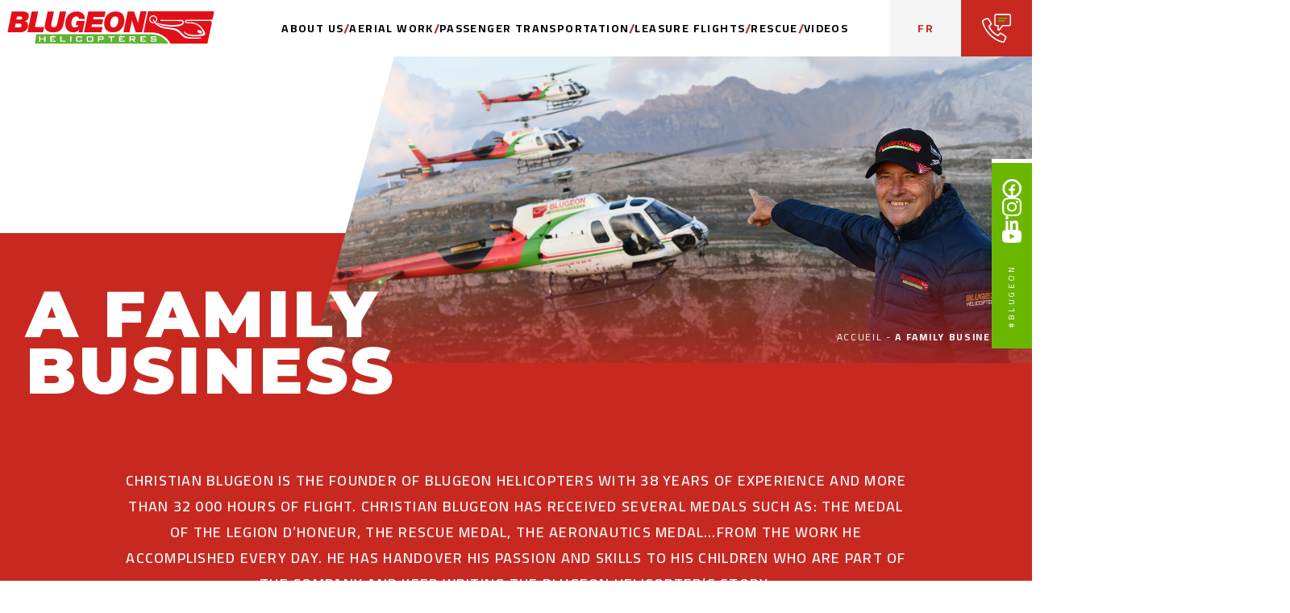

--- FILE ---
content_type: text/html; charset=UTF-8
request_url: https://www.blugeon-helicopteres.com/en/a-family-business/
body_size: 29855
content:
<!DOCTYPE html>

<html>
<head>
      <meta charset="UTF-8">
      <meta name="viewport" content="width=device-width, initial-scale=1, shrink-to-fit=no">
      <link rel="stylesheet" href="https://pro.fontawesome.com/releases/v5.15.4/css/all.css" integrity="sha384-rqn26AG5Pj86AF4SO72RK5fyefcQ/x32DNQfChxWvbXIyXFePlEktwD18fEz+kQU" crossorigin="anonymous">
      <script src="https://kit.fontawesome.com/4f08ba2b48.js" crossorigin="anonymous"></script>
      <link rel="preconnect" href="https://fonts.googleapis.com">
      <link rel="preconnect" href="https://fonts.gstatic.com" crossorigin>
      <link href="https://fonts.googleapis.com/css2?family=Cairo:wght@400;600;700&family=Montserrat:wght@400;500;600;700;900&display=swap" rel="stylesheet">
      <link rel="stylesheet" href="https://cdnjs.cloudflare.com/ajax/libs/pickadate.js/3.6.4/themes/default.css" integrity="sha512-x9ZSPqJJfUhtPuo+fw6331wHeC3vhDpNI3Iu4KC05zJrxx7MWYewaDaASGxAUgWyrwU50oFn6Xk0CrQnTSuoOA==" crossorigin="anonymous" referrerpolicy="no-referrer" />
      <link rel="stylesheet" href="https://cdnjs.cloudflare.com/ajax/libs/pickadate.js/3.6.4/themes/default.date.css" integrity="sha512-Ix4qjGzOeoBtc8sdu1i79G1Gxy6azm56P4z+KFl+po7kOtlKhYSJdquftaI4hj1USIahQuZq5xpg7WgRykDJPA==" crossorigin="anonymous" referrerpolicy="no-referrer" />
      <link rel="stylesheet" href="https://cdnjs.cloudflare.com/ajax/libs/fancybox/3.5.7/jquery.fancybox.min.css" integrity="sha512-H9jrZiiopUdsLpg94A333EfumgUBpO9MdbxStdeITo+KEIMaNfHNvwyjjDJb+ERPaRS6DpyRlKbvPUasNItRyw==" crossorigin="anonymous" referrerpolicy="no-referrer" />

      <link rel="apple-touch-icon" sizes="180x180" href="/apple-touch-icon.png">
      <link rel="icon" type="image/png" sizes="32x32" href="/favicon-32x32.png">
      <link rel="icon" type="image/png" sizes="16x16" href="/favicon-16x16.png">
      <link rel="manifest" href="/site.webmanifest">
      <link rel="mask-icon" href="/safari-pinned-tab.svg" color="#5bbad5">
      <meta name="msapplication-TileColor" content="#00aba9">
      <meta name="theme-color" content="#ffffff">

      <link rel="alternate" href="https://www.blugeon-helicopteres.com/histoire-famille/" hreflang="fr" />
<link rel="alternate" href="https://www.blugeon-helicopteres.com/en/a-family-business/" hreflang="en" />

<!-- Search Engine Optimization by Rank Math PRO - https://rankmath.com/ -->
<title>A family business - Blugeon Hélicoptères - Héliportage, transferts, vols panoramiques</title>
<meta name="description" content="Discover the history of Blugeon Helicopters! A family business specializing in professional helicopter transport and private transfers by helicopter!"/>
<meta name="robots" content="follow, index, max-snippet:-1, max-video-preview:-1, max-image-preview:large"/>
<link rel="canonical" href="https://www.blugeon-helicopteres.com/en/a-family-business/" />
<meta property="og:locale" content="en_GB" />
<meta property="og:type" content="article" />
<meta property="og:title" content="A family business - Blugeon Hélicoptères - Héliportage, transferts, vols panoramiques" />
<meta property="og:description" content="Discover the history of Blugeon Helicopters! A family business specializing in professional helicopter transport and private transfers by helicopter!" />
<meta property="og:url" content="https://www.blugeon-helicopteres.com/en/a-family-business/" />
<meta property="og:site_name" content="Blugeon Hélicoptères" />
<meta property="article:publisher" content="https://www.facebook.com/blugeonhelicopteres" />
<meta property="og:updated_time" content="2023-08-02T16:09:34+00:00" />
<meta property="article:published_time" content="2023-06-03T15:55:13+00:00" />
<meta property="article:modified_time" content="2023-08-02T16:09:34+00:00" />
<meta name="twitter:card" content="summary_large_image" />
<meta name="twitter:title" content="A family business - Blugeon Hélicoptères - Héliportage, transferts, vols panoramiques" />
<meta name="twitter:description" content="Discover the history of Blugeon Helicopters! A family business specializing in professional helicopter transport and private transfers by helicopter!" />
<meta name="twitter:label1" content="Time to read" />
<meta name="twitter:data1" content="Less than a minute" />
<script type="application/ld+json" class="rank-math-schema-pro">{"@context":"https://schema.org","@graph":[{"@type":"Organization","@id":"https://www.blugeon-helicopteres.com/#organization","name":"mojo","url":"https://www.blugeon-helicopteres.com","sameAs":["https://www.facebook.com/blugeonhelicopteres"],"logo":{"@type":"ImageObject","@id":"https://www.blugeon-helicopteres.com/#logo","url":"https://www.blugeon-helicopteres.com/wp-content/uploads/2023/06/BLU-transferts-5.jpg","contentUrl":"https://www.blugeon-helicopteres.com/wp-content/uploads/2023/06/BLU-transferts-5.jpg","caption":"Blugeon H\u00e9licopt\u00e8res","inLanguage":"en-GB","width":"1500","height":"1000"}},{"@type":"WebSite","@id":"https://www.blugeon-helicopteres.com/#website","url":"https://www.blugeon-helicopteres.com","name":"Blugeon H\u00e9licopt\u00e8res","publisher":{"@id":"https://www.blugeon-helicopteres.com/#organization"},"inLanguage":"en-GB"},{"@type":"BreadcrumbList","@id":"https://www.blugeon-helicopteres.com/en/a-family-business/#breadcrumb","itemListElement":[{"@type":"ListItem","position":"1","item":{"@id":"https://www.blugeon-helicopteres.com","name":"Accueil"}},{"@type":"ListItem","position":"2","item":{"@id":"https://www.blugeon-helicopteres.com/en/a-family-business/","name":"A family business"}}]},{"@type":"WebPage","@id":"https://www.blugeon-helicopteres.com/en/a-family-business/#webpage","url":"https://www.blugeon-helicopteres.com/en/a-family-business/","name":"A family business - Blugeon H\u00e9licopt\u00e8res - H\u00e9liportage, transferts, vols panoramiques","datePublished":"2023-06-03T15:55:13+00:00","dateModified":"2023-08-02T16:09:34+00:00","isPartOf":{"@id":"https://www.blugeon-helicopteres.com/#website"},"inLanguage":"en-GB","breadcrumb":{"@id":"https://www.blugeon-helicopteres.com/en/a-family-business/#breadcrumb"}},{"@type":"Person","@id":"https://www.blugeon-helicopteres.com/en/author/mojocom/","name":"mojo","url":"https://www.blugeon-helicopteres.com/en/author/mojocom/","image":{"@type":"ImageObject","@id":"https://secure.gravatar.com/avatar/1f518046a890e7a4b769ab60078b6fb84568a949da5be4cf098b24ddcca43a84?s=96&amp;d=mm&amp;r=g","url":"https://secure.gravatar.com/avatar/1f518046a890e7a4b769ab60078b6fb84568a949da5be4cf098b24ddcca43a84?s=96&amp;d=mm&amp;r=g","caption":"mojo","inLanguage":"en-GB"},"worksFor":{"@id":"https://www.blugeon-helicopteres.com/#organization"}},{"@type":"Article","headline":"A family business - Blugeon H\u00e9licopt\u00e8res - H\u00e9liportage, transferts, vols panoramiques","keywords":"family business","datePublished":"2023-06-03T15:55:13+00:00","dateModified":"2023-08-02T16:09:34+00:00","author":{"@id":"https://www.blugeon-helicopteres.com/en/author/mojocom/","name":"mojo"},"publisher":{"@id":"https://www.blugeon-helicopteres.com/#organization"},"description":"Discover the history of Blugeon Helicopters! A family business specializing in professional helicopter transport and private transfers by helicopter!","name":"A family business - Blugeon H\u00e9licopt\u00e8res - H\u00e9liportage, transferts, vols panoramiques","@id":"https://www.blugeon-helicopteres.com/en/a-family-business/#richSnippet","isPartOf":{"@id":"https://www.blugeon-helicopteres.com/en/a-family-business/#webpage"},"inLanguage":"en-GB","mainEntityOfPage":{"@id":"https://www.blugeon-helicopteres.com/en/a-family-business/#webpage"}}]}</script>
<!-- /Rank Math WordPress SEO plugin -->

<link rel='dns-prefetch' href='//www.blugeon-helicopteres.com' />
<link rel='dns-prefetch' href='//cdnjs.cloudflare.com' />
<link rel='dns-prefetch' href='//www.googletagmanager.com' />
<link rel="alternate" title="oEmbed (JSON)" type="application/json+oembed" href="https://www.blugeon-helicopteres.com/wp-json/oembed/1.0/embed?url=https%3A%2F%2Fwww.blugeon-helicopteres.com%2Fen%2Fa-family-business%2F" />
<link rel="alternate" title="oEmbed (XML)" type="text/xml+oembed" href="https://www.blugeon-helicopteres.com/wp-json/oembed/1.0/embed?url=https%3A%2F%2Fwww.blugeon-helicopteres.com%2Fen%2Fa-family-business%2F&#038;format=xml" />
<style id='wp-img-auto-sizes-contain-inline-css' type='text/css'>
img:is([sizes=auto i],[sizes^="auto," i]){contain-intrinsic-size:3000px 1500px}
/*# sourceURL=wp-img-auto-sizes-contain-inline-css */
</style>
<link rel='stylesheet' id='sbi_styles-css' href='https://www.blugeon-helicopteres.com/wp-content/plugins/instagram-feed-pro/css/sbi-styles.min.css?ver=6.2.4' type='text/css' media='all' />
<style id='wp-emoji-styles-inline-css' type='text/css'>

	img.wp-smiley, img.emoji {
		display: inline !important;
		border: none !important;
		box-shadow: none !important;
		height: 1em !important;
		width: 1em !important;
		margin: 0 0.07em !important;
		vertical-align: -0.1em !important;
		background: none !important;
		padding: 0 !important;
	}
/*# sourceURL=wp-emoji-styles-inline-css */
</style>
<style id='wp-block-library-inline-css' type='text/css'>
:root{--wp-block-synced-color:#7a00df;--wp-block-synced-color--rgb:122,0,223;--wp-bound-block-color:var(--wp-block-synced-color);--wp-editor-canvas-background:#ddd;--wp-admin-theme-color:#007cba;--wp-admin-theme-color--rgb:0,124,186;--wp-admin-theme-color-darker-10:#006ba1;--wp-admin-theme-color-darker-10--rgb:0,107,160.5;--wp-admin-theme-color-darker-20:#005a87;--wp-admin-theme-color-darker-20--rgb:0,90,135;--wp-admin-border-width-focus:2px}@media (min-resolution:192dpi){:root{--wp-admin-border-width-focus:1.5px}}.wp-element-button{cursor:pointer}:root .has-very-light-gray-background-color{background-color:#eee}:root .has-very-dark-gray-background-color{background-color:#313131}:root .has-very-light-gray-color{color:#eee}:root .has-very-dark-gray-color{color:#313131}:root .has-vivid-green-cyan-to-vivid-cyan-blue-gradient-background{background:linear-gradient(135deg,#00d084,#0693e3)}:root .has-purple-crush-gradient-background{background:linear-gradient(135deg,#34e2e4,#4721fb 50%,#ab1dfe)}:root .has-hazy-dawn-gradient-background{background:linear-gradient(135deg,#faaca8,#dad0ec)}:root .has-subdued-olive-gradient-background{background:linear-gradient(135deg,#fafae1,#67a671)}:root .has-atomic-cream-gradient-background{background:linear-gradient(135deg,#fdd79a,#004a59)}:root .has-nightshade-gradient-background{background:linear-gradient(135deg,#330968,#31cdcf)}:root .has-midnight-gradient-background{background:linear-gradient(135deg,#020381,#2874fc)}:root{--wp--preset--font-size--normal:16px;--wp--preset--font-size--huge:42px}.has-regular-font-size{font-size:1em}.has-larger-font-size{font-size:2.625em}.has-normal-font-size{font-size:var(--wp--preset--font-size--normal)}.has-huge-font-size{font-size:var(--wp--preset--font-size--huge)}.has-text-align-center{text-align:center}.has-text-align-left{text-align:left}.has-text-align-right{text-align:right}.has-fit-text{white-space:nowrap!important}#end-resizable-editor-section{display:none}.aligncenter{clear:both}.items-justified-left{justify-content:flex-start}.items-justified-center{justify-content:center}.items-justified-right{justify-content:flex-end}.items-justified-space-between{justify-content:space-between}.screen-reader-text{border:0;clip-path:inset(50%);height:1px;margin:-1px;overflow:hidden;padding:0;position:absolute;width:1px;word-wrap:normal!important}.screen-reader-text:focus{background-color:#ddd;clip-path:none;color:#444;display:block;font-size:1em;height:auto;left:5px;line-height:normal;padding:15px 23px 14px;text-decoration:none;top:5px;width:auto;z-index:100000}html :where(.has-border-color){border-style:solid}html :where([style*=border-top-color]){border-top-style:solid}html :where([style*=border-right-color]){border-right-style:solid}html :where([style*=border-bottom-color]){border-bottom-style:solid}html :where([style*=border-left-color]){border-left-style:solid}html :where([style*=border-width]){border-style:solid}html :where([style*=border-top-width]){border-top-style:solid}html :where([style*=border-right-width]){border-right-style:solid}html :where([style*=border-bottom-width]){border-bottom-style:solid}html :where([style*=border-left-width]){border-left-style:solid}html :where(img[class*=wp-image-]){height:auto;max-width:100%}:where(figure){margin:0 0 1em}html :where(.is-position-sticky){--wp-admin--admin-bar--position-offset:var(--wp-admin--admin-bar--height,0px)}@media screen and (max-width:600px){html :where(.is-position-sticky){--wp-admin--admin-bar--position-offset:0px}}

/*# sourceURL=wp-block-library-inline-css */
</style><style id='global-styles-inline-css' type='text/css'>
:root{--wp--preset--aspect-ratio--square: 1;--wp--preset--aspect-ratio--4-3: 4/3;--wp--preset--aspect-ratio--3-4: 3/4;--wp--preset--aspect-ratio--3-2: 3/2;--wp--preset--aspect-ratio--2-3: 2/3;--wp--preset--aspect-ratio--16-9: 16/9;--wp--preset--aspect-ratio--9-16: 9/16;--wp--preset--color--black: #000000;--wp--preset--color--cyan-bluish-gray: #abb8c3;--wp--preset--color--white: #ffffff;--wp--preset--color--pale-pink: #f78da7;--wp--preset--color--vivid-red: #cf2e2e;--wp--preset--color--luminous-vivid-orange: #ff6900;--wp--preset--color--luminous-vivid-amber: #fcb900;--wp--preset--color--light-green-cyan: #7bdcb5;--wp--preset--color--vivid-green-cyan: #00d084;--wp--preset--color--pale-cyan-blue: #8ed1fc;--wp--preset--color--vivid-cyan-blue: #0693e3;--wp--preset--color--vivid-purple: #9b51e0;--wp--preset--color--blanc: white;--wp--preset--color--noir: #212121;--wp--preset--color--rouge: #c3203c;--wp--preset--color--bleu: #303e47;--wp--preset--color--vert: #4daa3c;--wp--preset--color--jaune: #bfa423;--wp--preset--gradient--vivid-cyan-blue-to-vivid-purple: linear-gradient(135deg,rgb(6,147,227) 0%,rgb(155,81,224) 100%);--wp--preset--gradient--light-green-cyan-to-vivid-green-cyan: linear-gradient(135deg,rgb(122,220,180) 0%,rgb(0,208,130) 100%);--wp--preset--gradient--luminous-vivid-amber-to-luminous-vivid-orange: linear-gradient(135deg,rgb(252,185,0) 0%,rgb(255,105,0) 100%);--wp--preset--gradient--luminous-vivid-orange-to-vivid-red: linear-gradient(135deg,rgb(255,105,0) 0%,rgb(207,46,46) 100%);--wp--preset--gradient--very-light-gray-to-cyan-bluish-gray: linear-gradient(135deg,rgb(238,238,238) 0%,rgb(169,184,195) 100%);--wp--preset--gradient--cool-to-warm-spectrum: linear-gradient(135deg,rgb(74,234,220) 0%,rgb(151,120,209) 20%,rgb(207,42,186) 40%,rgb(238,44,130) 60%,rgb(251,105,98) 80%,rgb(254,248,76) 100%);--wp--preset--gradient--blush-light-purple: linear-gradient(135deg,rgb(255,206,236) 0%,rgb(152,150,240) 100%);--wp--preset--gradient--blush-bordeaux: linear-gradient(135deg,rgb(254,205,165) 0%,rgb(254,45,45) 50%,rgb(107,0,62) 100%);--wp--preset--gradient--luminous-dusk: linear-gradient(135deg,rgb(255,203,112) 0%,rgb(199,81,192) 50%,rgb(65,88,208) 100%);--wp--preset--gradient--pale-ocean: linear-gradient(135deg,rgb(255,245,203) 0%,rgb(182,227,212) 50%,rgb(51,167,181) 100%);--wp--preset--gradient--electric-grass: linear-gradient(135deg,rgb(202,248,128) 0%,rgb(113,206,126) 100%);--wp--preset--gradient--midnight: linear-gradient(135deg,rgb(2,3,129) 0%,rgb(40,116,252) 100%);--wp--preset--font-size--small: 13px;--wp--preset--font-size--medium: 20px;--wp--preset--font-size--large: 36px;--wp--preset--font-size--x-large: 42px;--wp--preset--spacing--20: 0.44rem;--wp--preset--spacing--30: 0.67rem;--wp--preset--spacing--40: 1rem;--wp--preset--spacing--50: 1.5rem;--wp--preset--spacing--60: 2.25rem;--wp--preset--spacing--70: 3.38rem;--wp--preset--spacing--80: 5.06rem;--wp--preset--shadow--natural: 6px 6px 9px rgba(0, 0, 0, 0.2);--wp--preset--shadow--deep: 12px 12px 50px rgba(0, 0, 0, 0.4);--wp--preset--shadow--sharp: 6px 6px 0px rgba(0, 0, 0, 0.2);--wp--preset--shadow--outlined: 6px 6px 0px -3px rgb(255, 255, 255), 6px 6px rgb(0, 0, 0);--wp--preset--shadow--crisp: 6px 6px 0px rgb(0, 0, 0);}:where(.is-layout-flex){gap: 0.5em;}:where(.is-layout-grid){gap: 0.5em;}body .is-layout-flex{display: flex;}.is-layout-flex{flex-wrap: wrap;align-items: center;}.is-layout-flex > :is(*, div){margin: 0;}body .is-layout-grid{display: grid;}.is-layout-grid > :is(*, div){margin: 0;}:where(.wp-block-columns.is-layout-flex){gap: 2em;}:where(.wp-block-columns.is-layout-grid){gap: 2em;}:where(.wp-block-post-template.is-layout-flex){gap: 1.25em;}:where(.wp-block-post-template.is-layout-grid){gap: 1.25em;}.has-black-color{color: var(--wp--preset--color--black) !important;}.has-cyan-bluish-gray-color{color: var(--wp--preset--color--cyan-bluish-gray) !important;}.has-white-color{color: var(--wp--preset--color--white) !important;}.has-pale-pink-color{color: var(--wp--preset--color--pale-pink) !important;}.has-vivid-red-color{color: var(--wp--preset--color--vivid-red) !important;}.has-luminous-vivid-orange-color{color: var(--wp--preset--color--luminous-vivid-orange) !important;}.has-luminous-vivid-amber-color{color: var(--wp--preset--color--luminous-vivid-amber) !important;}.has-light-green-cyan-color{color: var(--wp--preset--color--light-green-cyan) !important;}.has-vivid-green-cyan-color{color: var(--wp--preset--color--vivid-green-cyan) !important;}.has-pale-cyan-blue-color{color: var(--wp--preset--color--pale-cyan-blue) !important;}.has-vivid-cyan-blue-color{color: var(--wp--preset--color--vivid-cyan-blue) !important;}.has-vivid-purple-color{color: var(--wp--preset--color--vivid-purple) !important;}.has-black-background-color{background-color: var(--wp--preset--color--black) !important;}.has-cyan-bluish-gray-background-color{background-color: var(--wp--preset--color--cyan-bluish-gray) !important;}.has-white-background-color{background-color: var(--wp--preset--color--white) !important;}.has-pale-pink-background-color{background-color: var(--wp--preset--color--pale-pink) !important;}.has-vivid-red-background-color{background-color: var(--wp--preset--color--vivid-red) !important;}.has-luminous-vivid-orange-background-color{background-color: var(--wp--preset--color--luminous-vivid-orange) !important;}.has-luminous-vivid-amber-background-color{background-color: var(--wp--preset--color--luminous-vivid-amber) !important;}.has-light-green-cyan-background-color{background-color: var(--wp--preset--color--light-green-cyan) !important;}.has-vivid-green-cyan-background-color{background-color: var(--wp--preset--color--vivid-green-cyan) !important;}.has-pale-cyan-blue-background-color{background-color: var(--wp--preset--color--pale-cyan-blue) !important;}.has-vivid-cyan-blue-background-color{background-color: var(--wp--preset--color--vivid-cyan-blue) !important;}.has-vivid-purple-background-color{background-color: var(--wp--preset--color--vivid-purple) !important;}.has-black-border-color{border-color: var(--wp--preset--color--black) !important;}.has-cyan-bluish-gray-border-color{border-color: var(--wp--preset--color--cyan-bluish-gray) !important;}.has-white-border-color{border-color: var(--wp--preset--color--white) !important;}.has-pale-pink-border-color{border-color: var(--wp--preset--color--pale-pink) !important;}.has-vivid-red-border-color{border-color: var(--wp--preset--color--vivid-red) !important;}.has-luminous-vivid-orange-border-color{border-color: var(--wp--preset--color--luminous-vivid-orange) !important;}.has-luminous-vivid-amber-border-color{border-color: var(--wp--preset--color--luminous-vivid-amber) !important;}.has-light-green-cyan-border-color{border-color: var(--wp--preset--color--light-green-cyan) !important;}.has-vivid-green-cyan-border-color{border-color: var(--wp--preset--color--vivid-green-cyan) !important;}.has-pale-cyan-blue-border-color{border-color: var(--wp--preset--color--pale-cyan-blue) !important;}.has-vivid-cyan-blue-border-color{border-color: var(--wp--preset--color--vivid-cyan-blue) !important;}.has-vivid-purple-border-color{border-color: var(--wp--preset--color--vivid-purple) !important;}.has-vivid-cyan-blue-to-vivid-purple-gradient-background{background: var(--wp--preset--gradient--vivid-cyan-blue-to-vivid-purple) !important;}.has-light-green-cyan-to-vivid-green-cyan-gradient-background{background: var(--wp--preset--gradient--light-green-cyan-to-vivid-green-cyan) !important;}.has-luminous-vivid-amber-to-luminous-vivid-orange-gradient-background{background: var(--wp--preset--gradient--luminous-vivid-amber-to-luminous-vivid-orange) !important;}.has-luminous-vivid-orange-to-vivid-red-gradient-background{background: var(--wp--preset--gradient--luminous-vivid-orange-to-vivid-red) !important;}.has-very-light-gray-to-cyan-bluish-gray-gradient-background{background: var(--wp--preset--gradient--very-light-gray-to-cyan-bluish-gray) !important;}.has-cool-to-warm-spectrum-gradient-background{background: var(--wp--preset--gradient--cool-to-warm-spectrum) !important;}.has-blush-light-purple-gradient-background{background: var(--wp--preset--gradient--blush-light-purple) !important;}.has-blush-bordeaux-gradient-background{background: var(--wp--preset--gradient--blush-bordeaux) !important;}.has-luminous-dusk-gradient-background{background: var(--wp--preset--gradient--luminous-dusk) !important;}.has-pale-ocean-gradient-background{background: var(--wp--preset--gradient--pale-ocean) !important;}.has-electric-grass-gradient-background{background: var(--wp--preset--gradient--electric-grass) !important;}.has-midnight-gradient-background{background: var(--wp--preset--gradient--midnight) !important;}.has-small-font-size{font-size: var(--wp--preset--font-size--small) !important;}.has-medium-font-size{font-size: var(--wp--preset--font-size--medium) !important;}.has-large-font-size{font-size: var(--wp--preset--font-size--large) !important;}.has-x-large-font-size{font-size: var(--wp--preset--font-size--x-large) !important;}
/*# sourceURL=global-styles-inline-css */
</style>

<style id='classic-theme-styles-inline-css' type='text/css'>
/*! This file is auto-generated */
.wp-block-button__link{color:#fff;background-color:#32373c;border-radius:9999px;box-shadow:none;text-decoration:none;padding:calc(.667em + 2px) calc(1.333em + 2px);font-size:1.125em}.wp-block-file__button{background:#32373c;color:#fff;text-decoration:none}
/*# sourceURL=/wp-includes/css/classic-themes.min.css */
</style>
<link rel='stylesheet' id='contact-form-7-css' href='https://www.blugeon-helicopteres.com/wp-content/plugins/contact-form-7/includes/css/styles.css?ver=6.1.4' type='text/css' media='all' />
<link rel='stylesheet' id='cmplz-general-css' href='https://www.blugeon-helicopteres.com/wp-content/plugins/complianz-gdpr/assets/css/cookieblocker.min.css?ver=1767615205' type='text/css' media='all' />
<link rel='stylesheet' id='mojopress-style-css' href='https://www.blugeon-helicopteres.com/wp-content/themes/mojopress/style.css?ver=e3d0049f7378b41452b46d7eea628bcb' type='text/css' media='all' />
<link rel='stylesheet' id='mojopress-main-style-css' href='https://www.blugeon-helicopteres.com/wp-content/themes/mojopress/assets/css/main.min.css?ver=74.260' type='text/css' media='all' />
<link rel='stylesheet' id='slick-css' href='https://www.blugeon-helicopteres.com/wp-content/themes/mojopress/src/assets/js/slick/slick.css?ver=1.0' type='text/css' media='all' />
<script type="text/javascript" src="https://www.blugeon-helicopteres.com/wp-includes/js/jquery/jquery.min.js?ver=3.7.1" id="jquery-core-js"></script>
<script type="text/javascript" src="https://www.blugeon-helicopteres.com/wp-includes/js/jquery/jquery-migrate.min.js?ver=3.4.1" id="jquery-migrate-js"></script>
<script type="text/javascript" id="customJS-js-before">
/* <![CDATA[ */
var ajaxUrl = "https://www.blugeon-helicopteres.com/wp-admin/admin-ajax.php";
//# sourceURL=customJS-js-before
/* ]]> */
</script>
<script type="text/javascript" src="https://www.blugeon-helicopteres.com/wp-content/themes/mojopress/assets/js/appcustom.min.js?ver=74.260" id="customJS-js"></script>
<link rel="https://api.w.org/" href="https://www.blugeon-helicopteres.com/wp-json/" /><link rel="alternate" title="JSON" type="application/json" href="https://www.blugeon-helicopteres.com/wp-json/wp/v2/pages/949" /><meta name="generator" content="Site Kit by Google 1.168.0" /><link rel="icon" href="https://www.blugeon-helicopteres.com/wp-content/uploads/2024/01/cropped-favicon-blugeon-32x32.jpg" sizes="32x32" />
<link rel="icon" href="https://www.blugeon-helicopteres.com/wp-content/uploads/2024/01/cropped-favicon-blugeon-192x192.jpg" sizes="192x192" />
<link rel="apple-touch-icon" href="https://www.blugeon-helicopteres.com/wp-content/uploads/2024/01/cropped-favicon-blugeon-180x180.jpg" />
<meta name="msapplication-TileImage" content="https://www.blugeon-helicopteres.com/wp-content/uploads/2024/01/cropped-favicon-blugeon-270x270.jpg" />

</head>

<body data-rsssl=1 class="wp-singular page-template-default page page-id-949 wp-theme-mojopress">



<div class="fix_header_padding"></div>
<header class="header">
      <div class="container">
            <a href="/">
                  <img src="https://www.blugeon-helicopteres.com/wp-content/uploads/2023/01/blugeon-helicopteres-logo.svg" alt="site logo" class="header__logo">
            </a>
            <div class="diff-flex">
    <nav class="desktop_nav">
        <div class="rsBar">
    <div class="rsBar__reseaux">
                                    <a href="https://fr-fr.facebook.com/blugeonhelicopteres/" target="_blank" class="rsBar__reseaux__reseau">
                    <svg xmlns="http://www.w3.org/2000/svg" width="23.508" height="22.669" viewBox="0 0 23.508 22.669">
    <defs>
        <clipPath id="tleepquwna">
            <path data-name="Rectangle 105" style="fill:#fff" d="M0 0h23.508v22.669H0z"/>
        </clipPath>
    </defs>
    <g data-name="Groupe 58" style="clip-path:url(#tleepquwna)">
        <path data-name="Tracé 412" d="M11.526 0a11.078 11.078 0 0 0-8.184 3.342A11.13 11.13 0 0 0 0 11.526a11.072 11.072 0 0 0 3.342 8.135 11.152 11.152 0 0 0 8.184 3.392 11.1 11.1 0 0 0 8.135-3.392 11.1 11.1 0 0 0 3.391-8.135 11.152 11.152 0 0 0-3.391-8.184A11.072 11.072 0 0 0 11.526 0m-1.3 11.526H7.692v2.531h2.531V20.4a8.556 8.556 0 0 1-5.063-2.556 8.654 8.654 0 0 1-2.605-6.316 8.659 8.659 0 0 1 2.606-6.367 8.659 8.659 0 0 1 6.365-2.605 8.707 8.707 0 0 1 6.316 2.605 8.578 8.578 0 0 1 2.658 6.365 8.573 8.573 0 0 1-2.654 6.316A8.448 8.448 0 0 1 12.8 20.4v-6.342h2.56v-2.532H12.8V9.732a.83.83 0 0 1 .246-.541.735.735 0 0 1 .541-.221h1.773V6.39h-1.77a3.114 3.114 0 0 0-2.408 1.057A3.67 3.67 0 0 0 10.224 10z" transform="translate(.408 .033)" style="fill:#fff"/>
    </g>
</svg>

                </a>
                                                <a href="https://www.instagram.com/blugeonhelicopteres/?hl=fr" target="_blank" class="rsBar__reseaux__reseau">
                    <svg xmlns="http://www.w3.org/2000/svg" width="23.112" height="23.107" viewBox="0 0 23.112 23.107">
    <defs>
        <clipPath id="l3tlcqsu7a">
            <path data-name="Rectangle 107" style="fill:#fff" d="M0 0h23.112v23.107H0z"/>
        </clipPath>
    </defs>
    <g data-name="Groupe 62" style="clip-path:url(#l3tlcqsu7a)">
        <path data-name="Tracé 414" d="M11.558 5.629a5.924 5.924 0 1 0 5.924 5.924 5.915 5.915 0 0 0-5.924-5.924m0 9.776a3.852 3.852 0 1 1 3.852-3.852 3.859 3.859 0 0 1-3.852 3.852zm7.549-10.018a1.382 1.382 0 1 1-1.382-1.382 1.379 1.379 0 0 1 1.382 1.382m3.924 1.4a6.838 6.838 0 0 0-1.866-4.842A6.883 6.883 0 0 0 16.323.081c-1.908-.108-7.623-.108-9.534 0a6.873 6.873 0 0 0-4.841 1.862A6.861 6.861 0 0 0 .081 6.784c-.108 1.908-.108 7.626 0 9.534a6.838 6.838 0 0 0 1.866 4.842 6.892 6.892 0 0 0 4.841 1.867c1.908.108 7.626.108 9.533 0a6.838 6.838 0 0 0 4.841-1.867 6.883 6.883 0 0 0 1.866-4.842c.108-1.908.108-7.621 0-9.529m-2.462 11.576a3.9 3.9 0 0 1-2.2 2.2c-1.521.6-5.13.464-6.811.464s-5.3.134-6.811-.464a3.9 3.9 0 0 1-2.2-2.2c-.6-1.521-.464-5.13-.464-6.811s-.134-5.3.464-6.811a3.9 3.9 0 0 1 2.2-2.2c1.521-.6 5.13-.464 6.811-.464s5.3-.134 6.811.464a3.9 3.9 0 0 1 2.2 2.2c.6 1.521.464 5.13.464 6.811s.139 5.3-.464 6.811" style="fill:#fff"/>
    </g>
</svg>

                </a>
                                                <a href="https://fr.linkedin.com/company/blugeonhelicopteres?original_referer=https%3A%2F%2Fwww.google.com%2F" target="_blank" class="rsBar__reseaux__reseau">
                    <svg xmlns="http://www.w3.org/2000/svg" width="16.787" height="16.747" viewBox="0 0 16.787 16.747">
    <defs>
        <clipPath id="conrc81roa">
            <path data-name="Rectangle 72" style="fill:none" d="M0 0h16.787v16.747H0z"/>
        </clipPath>
    </defs>
    <g data-name="Groupe 36" style="clip-path:url(#conrc81roa)">
        <path data-name="Tracé 328" d="M.277 5.56H3.76v11.187H.277zM2.019 0A2.017 2.017 0 1 1 0 2.015 2.017 2.017 0 0 1 2.019 0" style="fill:#fff"/>
        <path data-name="Tracé 329" d="M7.119 6.606h3.336v1.53h.045a3.659 3.659 0 0 1 3.294-1.807c3.521 0 4.17 2.315 4.17 5.329v6.136h-3.476v-5.44c0-1.3-.025-2.966-1.807-2.966-1.81 0-2.087 1.413-2.087 2.872v5.534H7.119z" transform="translate(-1.177 -1.047)" style="fill:#fff"/>
    </g>
</svg>

                </a>
                                                <a href="https://www.youtube.com/@blugeonhelicopteres6035" target="_blank" class="rsBar__reseaux__reseau">
                    <svg data-name="blugeon-helicopteres-picto=-youtube" xmlns="http://www.w3.org/2000/svg" width="23.244" height="16.344" viewBox="0 0 23.244 16.344">
    <defs>
        <clipPath id="uxzgs630la">
            <path data-name="Rectangle 108" style="fill:#fff" d="M0 0h23.244v16.343H0z"/>
        </clipPath>
    </defs>
    <g data-name="Groupe 64" style="clip-path:url(#uxzgs630la)">
        <path data-name="Tracé 415" d="M22.758 2.557A2.921 2.921 0 0 0 20.7.489C18.891 0 11.622 0 11.622 0S4.353 0 2.541.489A2.921 2.921 0 0 0 .486 2.557 30.639 30.639 0 0 0 0 8.188a30.639 30.639 0 0 0 .486 5.631 2.877 2.877 0 0 0 2.055 2.035c1.813.489 9.081.489 9.081.489s7.269 0 9.081-.489a2.877 2.877 0 0 0 2.055-2.035 30.639 30.639 0 0 0 .486-5.631 30.639 30.639 0 0 0-.486-5.631M9.245 11.644V4.732l6.075 3.456z" style="fill:#fff"/>
    </g>
</svg>

                </a>
                        </div>
    <div class="rsBar__label">
        #BLUGEON
    </div>
</div>

                    <li class="nav-main-item  menu-item menu-item-type-custom menu-item-object-custom current-menu-ancestor current-menu-parent menu-item-1008 menu-item-has-children ">

                                    <a class="nav-main-link drop_menu_link" href="#">About us</a>

                
                                    <div class="parent-shadow">
                        <div class="nav-drop">
                        <div class="skrew_background"></div>
                            
                                                            <div class="nav-drop-item nav-main-item  menu-item menu-item-type-custom menu-item-object-custom current-menu-ancestor current-menu-parent menu-item-1008 menu-item-has-children" style="transform: translateX(-0px)">
                                    <a href="https://www.blugeon-helicopteres.com/en/a-family-business/" class="nav-main-link-drop  current_drop ">A family business</a>
                                </div>

                                                                                            <div class="nav-drop-item nav-main-item  menu-item menu-item-type-custom menu-item-object-custom current-menu-ancestor current-menu-parent menu-item-1008 menu-item-has-children" style="transform: translateX(-11px)">
                                    <a href="https://www.blugeon-helicopteres.com/en/our-bases/" class="nav-main-link-drop ">Our bases</a>
                                </div>

                                                                                            <div class="nav-drop-item nav-main-item  menu-item menu-item-type-custom menu-item-object-custom current-menu-ancestor current-menu-parent menu-item-1008 menu-item-has-children" style="transform: translateX(-22px)">
                                    <a href="https://www.blugeon-helicopteres.com/en/our-expertise/" class="nav-main-link-drop ">Our expertise</a>
                                </div>

                                                                                            <div class="nav-drop-item nav-main-item  menu-item menu-item-type-custom menu-item-object-custom current-menu-ancestor current-menu-parent menu-item-1008 menu-item-has-children" style="transform: translateX(-33px)">
                                    <a href="https://www.blugeon-helicopteres.com/en/the-fleet/" class="nav-main-link-drop ">The fleet</a>
                                </div>

                                                                                            <div class="nav-drop-item nav-main-item  menu-item menu-item-type-custom menu-item-object-custom current-menu-ancestor current-menu-parent menu-item-1008 menu-item-has-children" style="transform: translateX(-44px)">
                                    <a href="https://www.blugeon-helicopteres.com/en/our-videos/" class="nav-main-link-drop ">Our videos</a>
                                </div>

                                                                                    </div>
                    </div>
                
            </li>
                            <span class="desktop_nav__spacer">/</span>
                                <li class="nav-main-item  menu-item menu-item-type-taxonomy menu-item-object-type-vol menu-item-1638 menu-item-has-children ">

                                    <a class="nav-main-link drop_menu_link" href="https://www.blugeon-helicopteres.com/en/type-flight/equipment-transportation/">Aerial work</a>

                
                                    <div class="parent-shadow">
                        <div class="nav-drop">
                        <div class="skrew_background"></div>
                            
                                                            <div class="nav-drop-item nav-main-item  menu-item menu-item-type-taxonomy menu-item-object-type-vol menu-item-1638 menu-item-has-children" style="transform: translateX(-0px)">
                                    <a href="https://www.blugeon-helicopteres.com/en/the-flights/mountain-helicopter-transportation/" class="nav-main-link-drop ">Mountain helicopter transportation</a>
                                </div>

                                                                                            <div class="nav-drop-item nav-main-item  menu-item menu-item-type-taxonomy menu-item-object-type-vol menu-item-1638 menu-item-has-children" style="transform: translateX(-11px)">
                                    <a href="https://www.blugeon-helicopteres.com/en/the-flights/urban-helicopter-transportation/" class="nav-main-link-drop ">Urban helicopter transportation</a>
                                </div>

                                                                                            <div class="nav-drop-item nav-main-item  menu-item menu-item-type-taxonomy menu-item-object-type-vol menu-item-1638 menu-item-has-children" style="transform: translateX(-22px)">
                                    <a href="https://www.blugeon-helicopteres.com/en/the-flights/work-on-power-lines/" class="nav-main-link-drop ">Work on power lines</a>
                                </div>

                                                                                            <div class="nav-drop-item nav-main-item  menu-item menu-item-type-taxonomy menu-item-object-type-vol menu-item-1638 menu-item-has-children" style="transform: translateX(-33px)">
                                    <a href="https://www.blugeon-helicopteres.com/en/the-flights/fire-fighting/" class="nav-main-link-drop ">Fire fighting</a>
                                </div>

                                                                                    </div>
                    </div>
                
            </li>
                            <span class="desktop_nav__spacer">/</span>
                                <li class="nav-main-item  menu-item menu-item-type-taxonomy menu-item-object-type-vol menu-item-1019 menu-item-has-children ">

                                    <a class="nav-main-link drop_menu_link" href="https://www.blugeon-helicopteres.com/en/type-flight/passenger-transportation/">passenger transportation</a>

                
                                    <div class="parent-shadow">
                        <div class="nav-drop">
                        <div class="skrew_background"></div>
                            
                                                            <div class="nav-drop-item nav-main-item  menu-item menu-item-type-taxonomy menu-item-object-type-vol menu-item-1019 menu-item-has-children" style="transform: translateX(-0px)">
                                    <a href="https://www.blugeon-helicopteres.com/en/the-flights/airport-ski-resorts-transfers/" class="nav-main-link-drop ">airport ski resorts transfers</a>
                                </div>

                                                                                            <div class="nav-drop-item nav-main-item  menu-item menu-item-type-taxonomy menu-item-object-type-vol menu-item-1019 menu-item-has-children" style="transform: translateX(-11px)">
                                    <a href="https://www.blugeon-helicopteres.com/en/the-flights/private-transfers/" class="nav-main-link-drop ">private transfers</a>
                                </div>

                                                                                    </div>
                    </div>
                
            </li>
                            <span class="desktop_nav__spacer">/</span>
                                <li class="nav-main-item  menu-item menu-item-type-taxonomy menu-item-object-type-vol menu-item-1022 menu-item-has-children ">

                                    <a class="nav-main-link drop_menu_link" href="https://www.blugeon-helicopteres.com/en/type-flight/leasure-flights/">leasure flights</a>

                
                                    <div class="parent-shadow">
                        <div class="nav-drop">
                        <div class="skrew_background"></div>
                            
                                                            <div class="nav-drop-item nav-main-item  menu-item menu-item-type-taxonomy menu-item-object-type-vol menu-item-1022 menu-item-has-children" style="transform: translateX(-0px)">
                                    <a href="https://www.blugeon-helicopteres.com/en/the-flights/sightseeing-flights/" class="nav-main-link-drop ">sightseeing flights</a>
                                </div>

                                                                                            <div class="nav-drop-item nav-main-item  menu-item menu-item-type-taxonomy menu-item-object-type-vol menu-item-1022 menu-item-has-children" style="transform: translateX(-11px)">
                                    <a href="https://www.blugeon-helicopteres.com/en/the-flights/skydiving/" class="nav-main-link-drop ">skydiving</a>
                                </div>

                                                                                            <div class="nav-drop-item nav-main-item  menu-item menu-item-type-taxonomy menu-item-object-type-vol menu-item-1022 menu-item-has-children" style="transform: translateX(-22px)">
                                    <a href="https://www.blugeon-helicopteres.com/en/the-flights/helicopter-ski/" class="nav-main-link-drop ">helicopter ski</a>
                                </div>

                                                                                            <div class="nav-drop-item nav-main-item  menu-item menu-item-type-taxonomy menu-item-object-type-vol menu-item-1022 menu-item-has-children" style="transform: translateX(-33px)">
                                    <a href="https://www.blugeon-helicopteres.com/en/the-flights/flying-initiation/" class="nav-main-link-drop ">flying initiation</a>
                                </div>

                                                                                            <div class="nav-drop-item nav-main-item  menu-item menu-item-type-taxonomy menu-item-object-type-vol menu-item-1022 menu-item-has-children" style="transform: translateX(-44px)">
                                    <a href="https://www.blugeon-helicopteres.com/en/the-flights/aerial-photography/" class="nav-main-link-drop ">Aerial photography</a>
                                </div>

                                                                                            <div class="nav-drop-item nav-main-item  menu-item menu-item-type-taxonomy menu-item-object-type-vol menu-item-1022 menu-item-has-children" style="transform: translateX(-55px)">
                                    <a href="https://www.blugeon-helicopteres.com/en/the-flights/events/" class="nav-main-link-drop ">events</a>
                                </div>

                                                                                            <div class="nav-drop-item nav-main-item  menu-item menu-item-type-taxonomy menu-item-object-type-vol menu-item-1022 menu-item-has-children" style="transform: translateX(-66px)">
                                    <a href="https://www.blugeon-helicopteres.com/en/the-flights/weddings/" class="nav-main-link-drop ">Weddings</a>
                                </div>

                                                                                            <div class="nav-drop-item nav-main-item  menu-item menu-item-type-taxonomy menu-item-object-type-vol menu-item-1022 menu-item-has-children" style="transform: translateX(-77px)">
                                    <a href="https://www.blugeon-helicopteres.com/en/the-flights/heli-gastronomy/" class="nav-main-link-drop ">heli – gastronomy</a>
                                </div>

                                                                                    </div>
                    </div>
                
            </li>
                            <span class="desktop_nav__spacer">/</span>
                                <li class="nav-main-item  menu-item menu-item-type-taxonomy menu-item-object-type-vol menu-item-1033 menu-item-has-children ">

                                    <a class="nav-main-link drop_menu_link" href="https://www.blugeon-helicopteres.com/en/type-flight/rescue/">rescue</a>

                
                                    <div class="parent-shadow">
                        <div class="nav-drop">
                        <div class="skrew_background"></div>
                            
                                                            <div class="nav-drop-item nav-main-item  menu-item menu-item-type-taxonomy menu-item-object-type-vol menu-item-1033 menu-item-has-children" style="transform: translateX(-0px)">
                                    <a href="https://www.blugeon-helicopteres.com/en/our-videos/" class="nav-main-link-drop ">Our videos</a>
                                </div>

                                                                                            <div class="nav-drop-item nav-main-item  menu-item menu-item-type-taxonomy menu-item-object-type-vol menu-item-1033 menu-item-has-children" style="transform: translateX(-11px)">
                                    <a href="https://www.blugeon-helicopteres.com/en/rescue/" class="nav-main-link-drop ">Rescue</a>
                                </div>

                                                                                    </div>
                    </div>
                
            </li>
                            <span class="desktop_nav__spacer">/</span>
                                <li class="nav-main-item  menu-item menu-item-type-post_type menu-item-object-page menu-item-2483 ">

                                    <a class="nav-main-link" href="https://www.blugeon-helicopteres.com/en/our-videos/">Videos</a>
                
                
            </li>
                        </nav>
    <div class="d-flex no-tablet no-mobile">
        <div class="desktop_nav__switcher">
            	<li class="lang-item lang-item-4 lang-item-fr lang-item-first"><a  lang="fr-FR" hreflang="fr-FR" href="https://www.blugeon-helicopteres.com/histoire-famille/">fr</a></li>

        </div>
        <div class="desktop_nav__contact">
            <svg xmlns="http://www.w3.org/2000/svg" xmlns:xlink="http://www.w3.org/1999/xlink" width="36.592" height="35.831" viewBox="0 0 36.592 35.831"><defs><clipPath id="clip-path"><rect id="Rectangle_97" data-name="Rectangle 97" width="36.592" height="35.831" fill="#fff"/></clipPath></defs><g id="Groupe_46" data-name="Groupe 46" transform="translate(0 0)"><g id="Groupe_45" data-name="Groupe 45" transform="translate(0 0)" clip-path="url(#clip-path)"><path id="Tracé_375" data-name="Tracé 375" d="M24.726,21.128a1.651,1.651,0,0,1-.5-.076A1.621,1.621,0,0,1,23.092,19.5V15.44H21.469A2.444,2.444,0,0,1,19.029,13V2.436A2.44,2.44,0,0,1,21.467,0H37.72a2.44,2.44,0,0,1,2.438,2.436V13a2.442,2.442,0,0,1-2.438,2.44H29.987l-3.966,5.031a1.574,1.574,0,0,1-1.295.657m-3.259-19.5a.813.813,0,0,0-.813.811V13a.817.817,0,0,0,.815.817h3.248V19.5L29.2,13.815h8.52A.815.815,0,0,0,38.532,13V2.436a.813.813,0,0,0-.813-.811Z" transform="translate(-3.565 0)" fill="#fff"/><rect id="Rectangle_95" data-name="Rectangle 95" width="11.377" height="1.625" transform="translate(20.339 4.876)" fill="#6bb700"/><rect id="Rectangle_96" data-name="Rectangle 96" width="8.126" height="1.625" transform="translate(20.339 8.126)" fill="#6bb700"/><path id="Tracé_376" data-name="Tracé 376" d="M27.682,36.933l-.458-.025c-1.472-.08-9.25-.913-17.768-9.431S.1,11.182.025,9.709L0,9.252l.378-.258A20.059,20.059,0,0,1,6.95,6.005l.458-.12.331.34A24.668,24.668,0,0,1,12.5,13.373l.21.5L9.808,16.782a17.7,17.7,0,0,0,4.244,6.1,17.7,17.7,0,0,0,6.1,4.245l2.907-2.907.5.211a24.648,24.648,0,0,1,7.148,4.764l.34.331-.12.458a20.059,20.059,0,0,1-2.988,6.573ZM1.687,10.074C1.9,12,3.168,18.891,10.6,26.328s14.33,8.7,16.254,8.918a18.256,18.256,0,0,0,2.371-5.215,23.784,23.784,0,0,0-5.8-3.885l-2.813,2.813-.453-.122c-.559-.15-3.54-1.088-7.259-4.808S8.247,17.33,8.1,16.771l-.122-.453,2.813-2.813A23.764,23.764,0,0,0,6.9,7.7a18.228,18.228,0,0,0-5.215,2.37" transform="translate(0 -1.102)" fill="#fff"/></g></g></svg>

            <div class="desktop_nav__contact__dropdown">
                <div class="contact_infos">
	<div class="contact_infos__line">
		<svg xmlns="http://www.w3.org/2000/svg" width="23.839" height="16.33" viewbox="0 0 23.839 16.33">
			<defs>
				<clipPath id="je3id55qha">
					<path data-name="Rectangle 98" style="fill:#fff" d="M0 0h23.839v16.33H0z"/>
				</clipPath>
			</defs>
			<g data-name="Groupe 48" style="clip-path:url(#je3id55qha)">
				<path data-name="Tracé 377" d="M20.551 13a3.351 3.351 0 0 0-3.464 3.217 3.351 3.351 0 0 0 3.464 3.217 3.351 3.351 0 0 0 3.464-3.217A3.351 3.351 0 0 0 20.551 13m0 5.443a2.363 2.363 0 0 1-2.474-2.227 2.363 2.363 0 0 1 2.474-2.227 2.363 2.363 0 0 1 2.474 2.227 2.363 2.363 0 0 1-2.474 2.227" transform="translate(-8.632 -6.567)" style="fill:#fff"/>
				<path data-name="Tracé 378" d="M23.631 3.59C22.962 2.991 19.256 0 11.919 0S.876 2.991.207 3.59L0 3.776l.051.274a12.209 12.209 0 0 0 1.544 4.117l.145.249h.288a14.914 14.914 0 0 0 2.938-.361l-2.45 3.675v4.6h18.8v-4.6l-2.45-3.675a14.909 14.909 0 0 0 2.938.361h.289l.145-.249a12.22 12.22 0 0 0 1.549-4.117l.052-.274zm-3.3 8.436v3.314H3.507v-3.314L6.393 7.7l-.034-.023c.276-.09.546-.185.8-.288l.307-.126v-2.5a10.77 10.77 0 0 1 4.454-.8 10.77 10.77 0 0 1 4.454.8v2.5l.307.126c.253.1.523.2.8.288l-.034.023zm1.2-4.611a14.452 14.452 0 0 1-4.171-.825V4.168l-.248-.143a10.725 10.725 0 0 0-5.2-1.056 10.728 10.728 0 0 0-5.2 1.056l-.247.143v2.421a14.458 14.458 0 0 1-4.171.825A11.117 11.117 0 0 1 1.08 4.148C2 3.411 5.514.99 11.919.99s9.919 2.422 10.839 3.159a11.117 11.117 0 0 1-1.225 3.266" style="fill:#fff"/>
			</g>
		</svg>
													<a href="tel:+33450759915">04 50 75 99 15</a>
			</div>
	<div class="contact_infos__line">
		<svg xmlns="http://www.w3.org/2000/svg" width="21.059" height="20.62" viewbox="0 0 21.059 20.62">
			<defs>
				<clipPath id="x4dxb0wiha">
					<path data-name="Rectangle 97" style="fill:#fff" d="M0 0h21.059v20.62H0z"/>
				</clipPath>
			</defs>
			<g style="clip-path:url(#x4dxb0wiha)">
				<path data-name="Tracé 375" d="M22.308 12.159a.95.95 0 0 1-.286-.044.933.933 0 0 1-.654-.892V8.886h-.934a1.406 1.406 0 0 1-1.4-1.405V1.4a1.4 1.4 0 0 1 1.4-1.4h9.353a1.4 1.4 0 0 1 1.4 1.4v6.08a1.405 1.405 0 0 1-1.4 1.4h-4.45l-2.283 2.9a.906.906 0 0 1-.745.378M20.432.935a.468.468 0 0 0-.468.467V7.48a.47.47 0 0 0 .469.47H22.3v3.273l2.582-3.273h4.9a.469.469 0 0 0 .468-.469V1.4a.468.468 0 0 0-.468-.467z" transform="translate(-10.13)" style="fill:#fff"/>
				<path data-name="Rectangle 95" transform="translate(11.705 2.806)" style="fill:#fff" d="M0 0h6.547v.935H0z"/>
				<path data-name="Rectangle 96" transform="translate(11.705 4.677)" style="fill:#fff" d="M0 0h4.677v.935H0z"/>
				<path data-name="Tracé 376" d="m15.931 23.753-.263-.014c-.847-.046-5.323-.525-10.226-5.427S.06 8.933.014 8.086L0 7.823l.217-.149A11.544 11.544 0 0 1 4 5.954l.264-.069.19.2A14.2 14.2 0 0 1 7.2 10.194l.121.289-1.677 1.673a10.185 10.185 0 0 0 2.443 3.509 10.186 10.186 0 0 0 3.51 2.443l1.673-1.673.289.122a14.185 14.185 0 0 1 4.114 2.743l.2.19-.069.264a11.544 11.544 0 0 1-1.72 3.782zM.971 8.3c.122 1.1.852 5.07 5.129 9.35s8.247 5.01 9.354 5.132a10.506 10.506 0 0 0 1.365-3 13.687 13.687 0 0 0-3.339-2.236l-1.619 1.619-.261-.07a10.138 10.138 0 0 1-4.178-2.767 10.137 10.137 0 0 1-2.763-4.178l-.07-.261 1.619-1.619a13.676 13.676 0 0 0-2.236-3.338 10.49 10.49 0 0 0-3 1.364" transform="translate(0 -3.133)" style="fill:#fff"/>
			</g>
		</svg>
													<a href="tel:+33611181874">06 11 18 18 74</a>
			</div>
	<div class="contact_infos__line">
		<svg xmlns="http://www.w3.org/2000/svg" width="19.415" height="13.729" viewbox="0 0 19.415 13.729">
			<defs>
				<clipPath id="ksgjwd1u2a">
					<path data-name="Rectangle 99" style="fill:#fff" d="M0 0h19.415v13.729H0z"/>
				</clipPath>
			</defs>
			<g data-name="Groupe 50" style="clip-path:url(#ksgjwd1u2a)">
				<path data-name="Tracé 379" d="M18.148 0H1.267A1.268 1.268 0 0 0 0 1.267v11.2a1.268 1.268 0 0 0 1.267 1.267h16.881a1.268 1.268 0 0 0 1.267-1.267v-11.2A1.268 1.268 0 0 0 18.148 0M17.7.981l-7.266 7.2a1.032 1.032 0 0 1-1.449 0L1.717.981zM.981 11.954V1.632l4.925 4.881zm.6.794L6.6 7.2l1.693 1.677a2.016 2.016 0 0 0 2.83 0l1.654-1.64 5.045 5.511zm16.85-.784-4.96-5.417 4.96-4.915z" style="fill:#fff"/>
			</g>
		</svg>
		<a href="mailto:info@blugeon-helicopteres.com">info@blugeon-helicopteres.com</a>
	</div>
</div>
                
        <a class="button button--white button--mt3" href="https://www.blugeon-helicopteres.com/contact/" target="">
            Contact
        </a>
        
            </div>
        </div>
    </div>
</nav>
      </div>
      <section id="burger">
      <div class="btn_contain">
            <button class="btn_burger">
                  <span></span>
                  <span></span>
                  <span></span>
            </button>
      </div>

      <div class="contain_height_full">
          <div class="burger_background" style="background-image: url('https://www.blugeon-helicopteres.com/wp-content/uploads/2022/07/bg-img-flotte@2x.png')"></div>
            <nav class="burger_nav">
                  <div class="first_part">
                                                      <li class="nav-main-item  menu-item menu-item-type-custom menu-item-object-custom current-menu-ancestor current-menu-parent menu-item-1008 menu-item-has-children ">

                                                                              <span class="nav-main-link drop_menu_link" data-target-drop-menu="1">About us</span>
                                    
                              </li>
                                                      <li class="nav-main-item  menu-item menu-item-type-taxonomy menu-item-object-type-vol menu-item-1638 menu-item-has-children ">

                                                                              <span class="nav-main-link drop_menu_link" data-target-drop-menu="2">Aerial work</span>
                                    
                              </li>
                                                      <li class="nav-main-item  menu-item menu-item-type-taxonomy menu-item-object-type-vol menu-item-1019 menu-item-has-children ">

                                                                              <span class="nav-main-link drop_menu_link" data-target-drop-menu="3">passenger transportation</span>
                                    
                              </li>
                                                      <li class="nav-main-item  menu-item menu-item-type-taxonomy menu-item-object-type-vol menu-item-1022 menu-item-has-children ">

                                                                              <span class="nav-main-link drop_menu_link" data-target-drop-menu="4">leasure flights</span>
                                    
                              </li>
                                                      <li class="nav-main-item  menu-item menu-item-type-taxonomy menu-item-object-type-vol menu-item-1033 menu-item-has-children ">

                                                                              <span class="nav-main-link drop_menu_link" data-target-drop-menu="5">rescue</span>
                                    
                              </li>
                                                      <li class="nav-main-item  menu-item menu-item-type-post_type menu-item-object-page menu-item-2483 ">

                                                                              <a class="nav-main-link " href="https://www.blugeon-helicopteres.com/en/our-videos/">Videos</a>
                                    
                              </li>
                                                                        <div class="contact_cta_container">
                              
        <a class="button " href="https://www.blugeon-helicopteres.com/contact/" target="">
            Contact
        </a>
        
                          </div>
                                        </div>
                  <div class="second_part">
                                                                                          <div class="nav-drop" data-target-drop-menu="1">
                                                                                          <li class="nav-drop-item nav-main-item  menu-item menu-item-type-custom menu-item-object-custom current-menu-ancestor current-menu-parent menu-item-1008 menu-item-has-children">
                                                      <a href="https://www.blugeon-helicopteres.com/en/a-family-business/" class="nav-main-link  current_drop ">A family business</a>
                                                </li>
                                                                                          <li class="nav-drop-item nav-main-item  menu-item menu-item-type-custom menu-item-object-custom current-menu-ancestor current-menu-parent menu-item-1008 menu-item-has-children">
                                                      <a href="https://www.blugeon-helicopteres.com/en/our-bases/" class="nav-main-link ">Our bases</a>
                                                </li>
                                                                                          <li class="nav-drop-item nav-main-item  menu-item menu-item-type-custom menu-item-object-custom current-menu-ancestor current-menu-parent menu-item-1008 menu-item-has-children">
                                                      <a href="https://www.blugeon-helicopteres.com/en/our-expertise/" class="nav-main-link ">Our expertise</a>
                                                </li>
                                                                                          <li class="nav-drop-item nav-main-item  menu-item menu-item-type-custom menu-item-object-custom current-menu-ancestor current-menu-parent menu-item-1008 menu-item-has-children">
                                                      <a href="https://www.blugeon-helicopteres.com/en/the-fleet/" class="nav-main-link ">The fleet</a>
                                                </li>
                                                                                          <li class="nav-drop-item nav-main-item  menu-item menu-item-type-custom menu-item-object-custom current-menu-ancestor current-menu-parent menu-item-1008 menu-item-has-children">
                                                      <a href="https://www.blugeon-helicopteres.com/en/our-videos/" class="nav-main-link ">Our videos</a>
                                                </li>
                                          
                                        <li class="menu-item" style="margin-top: 80px">
                                            <span class="drop_menu_link_close">< Retour</span>
                                        </li>
                                    </div>
                                                                                                                        <div class="nav-drop" data-target-drop-menu="2">
                                                                                          <li class="nav-drop-item nav-main-item  menu-item menu-item-type-taxonomy menu-item-object-type-vol menu-item-1638 menu-item-has-children">
                                                      <a href="https://www.blugeon-helicopteres.com/en/the-flights/mountain-helicopter-transportation/" class="nav-main-link ">Mountain helicopter transportation</a>
                                                </li>
                                                                                          <li class="nav-drop-item nav-main-item  menu-item menu-item-type-taxonomy menu-item-object-type-vol menu-item-1638 menu-item-has-children">
                                                      <a href="https://www.blugeon-helicopteres.com/en/the-flights/urban-helicopter-transportation/" class="nav-main-link ">Urban helicopter transportation</a>
                                                </li>
                                                                                          <li class="nav-drop-item nav-main-item  menu-item menu-item-type-taxonomy menu-item-object-type-vol menu-item-1638 menu-item-has-children">
                                                      <a href="https://www.blugeon-helicopteres.com/en/the-flights/work-on-power-lines/" class="nav-main-link ">Work on power lines</a>
                                                </li>
                                                                                          <li class="nav-drop-item nav-main-item  menu-item menu-item-type-taxonomy menu-item-object-type-vol menu-item-1638 menu-item-has-children">
                                                      <a href="https://www.blugeon-helicopteres.com/en/the-flights/fire-fighting/" class="nav-main-link ">Fire fighting</a>
                                                </li>
                                          
                                        <li class="menu-item" style="margin-top: 80px">
                                            <span class="drop_menu_link_close">< Retour</span>
                                        </li>
                                    </div>
                                                                                                                        <div class="nav-drop" data-target-drop-menu="3">
                                                                                          <li class="nav-drop-item nav-main-item  menu-item menu-item-type-taxonomy menu-item-object-type-vol menu-item-1019 menu-item-has-children">
                                                      <a href="https://www.blugeon-helicopteres.com/en/the-flights/airport-ski-resorts-transfers/" class="nav-main-link ">airport ski resorts transfers</a>
                                                </li>
                                                                                          <li class="nav-drop-item nav-main-item  menu-item menu-item-type-taxonomy menu-item-object-type-vol menu-item-1019 menu-item-has-children">
                                                      <a href="https://www.blugeon-helicopteres.com/en/the-flights/private-transfers/" class="nav-main-link ">private transfers</a>
                                                </li>
                                          
                                        <li class="menu-item" style="margin-top: 80px">
                                            <span class="drop_menu_link_close">< Retour</span>
                                        </li>
                                    </div>
                                                                                                                        <div class="nav-drop" data-target-drop-menu="4">
                                                                                          <li class="nav-drop-item nav-main-item  menu-item menu-item-type-taxonomy menu-item-object-type-vol menu-item-1022 menu-item-has-children">
                                                      <a href="https://www.blugeon-helicopteres.com/en/the-flights/sightseeing-flights/" class="nav-main-link ">sightseeing flights</a>
                                                </li>
                                                                                          <li class="nav-drop-item nav-main-item  menu-item menu-item-type-taxonomy menu-item-object-type-vol menu-item-1022 menu-item-has-children">
                                                      <a href="https://www.blugeon-helicopteres.com/en/the-flights/skydiving/" class="nav-main-link ">skydiving</a>
                                                </li>
                                                                                          <li class="nav-drop-item nav-main-item  menu-item menu-item-type-taxonomy menu-item-object-type-vol menu-item-1022 menu-item-has-children">
                                                      <a href="https://www.blugeon-helicopteres.com/en/the-flights/helicopter-ski/" class="nav-main-link ">helicopter ski</a>
                                                </li>
                                                                                          <li class="nav-drop-item nav-main-item  menu-item menu-item-type-taxonomy menu-item-object-type-vol menu-item-1022 menu-item-has-children">
                                                      <a href="https://www.blugeon-helicopteres.com/en/the-flights/flying-initiation/" class="nav-main-link ">flying initiation</a>
                                                </li>
                                                                                          <li class="nav-drop-item nav-main-item  menu-item menu-item-type-taxonomy menu-item-object-type-vol menu-item-1022 menu-item-has-children">
                                                      <a href="https://www.blugeon-helicopteres.com/en/the-flights/aerial-photography/" class="nav-main-link ">Aerial photography</a>
                                                </li>
                                                                                          <li class="nav-drop-item nav-main-item  menu-item menu-item-type-taxonomy menu-item-object-type-vol menu-item-1022 menu-item-has-children">
                                                      <a href="https://www.blugeon-helicopteres.com/en/the-flights/events/" class="nav-main-link ">events</a>
                                                </li>
                                                                                          <li class="nav-drop-item nav-main-item  menu-item menu-item-type-taxonomy menu-item-object-type-vol menu-item-1022 menu-item-has-children">
                                                      <a href="https://www.blugeon-helicopteres.com/en/the-flights/weddings/" class="nav-main-link ">Weddings</a>
                                                </li>
                                                                                          <li class="nav-drop-item nav-main-item  menu-item menu-item-type-taxonomy menu-item-object-type-vol menu-item-1022 menu-item-has-children">
                                                      <a href="https://www.blugeon-helicopteres.com/en/the-flights/heli-gastronomy/" class="nav-main-link ">heli – gastronomy</a>
                                                </li>
                                          
                                        <li class="menu-item" style="margin-top: 80px">
                                            <span class="drop_menu_link_close">< Retour</span>
                                        </li>
                                    </div>
                                                                                                                        <div class="nav-drop" data-target-drop-menu="5">
                                                                                          <li class="nav-drop-item nav-main-item  menu-item menu-item-type-taxonomy menu-item-object-type-vol menu-item-1033 menu-item-has-children">
                                                      <a href="https://www.blugeon-helicopteres.com/en/our-videos/" class="nav-main-link ">Our videos</a>
                                                </li>
                                                                                          <li class="nav-drop-item nav-main-item  menu-item menu-item-type-taxonomy menu-item-object-type-vol menu-item-1033 menu-item-has-children">
                                                      <a href="https://www.blugeon-helicopteres.com/en/rescue/" class="nav-main-link ">Rescue</a>
                                                </li>
                                          
                                        <li class="menu-item" style="margin-top: 80px">
                                            <span class="drop_menu_link_close">< Retour</span>
                                        </li>
                                    </div>
                                                                                                                              </div>
            </nav>


            <div class="burger_lang">
                	<li class="lang-item lang-item-4 lang-item-fr lang-item-first"><a  lang="fr-FR" hreflang="fr-FR" href="https://www.blugeon-helicopteres.com/histoire-famille/">fr</a></li>
	<li class="lang-item lang-item-7 lang-item-en current-lang"><a  lang="en-GB" hreflang="en-GB" href="https://www.blugeon-helicopteres.com/en/a-family-business/">en</a></li>

            </div>

            <div class="rsBar">
    <div class="rsBar__reseaux">
                                    <a href="https://fr-fr.facebook.com/blugeonhelicopteres/" target="_blank" class="rsBar__reseaux__reseau">
                    <svg xmlns="http://www.w3.org/2000/svg" width="23.508" height="22.669" viewBox="0 0 23.508 22.669">
    <defs>
        <clipPath id="tleepquwna">
            <path data-name="Rectangle 105" style="fill:#fff" d="M0 0h23.508v22.669H0z"/>
        </clipPath>
    </defs>
    <g data-name="Groupe 58" style="clip-path:url(#tleepquwna)">
        <path data-name="Tracé 412" d="M11.526 0a11.078 11.078 0 0 0-8.184 3.342A11.13 11.13 0 0 0 0 11.526a11.072 11.072 0 0 0 3.342 8.135 11.152 11.152 0 0 0 8.184 3.392 11.1 11.1 0 0 0 8.135-3.392 11.1 11.1 0 0 0 3.391-8.135 11.152 11.152 0 0 0-3.391-8.184A11.072 11.072 0 0 0 11.526 0m-1.3 11.526H7.692v2.531h2.531V20.4a8.556 8.556 0 0 1-5.063-2.556 8.654 8.654 0 0 1-2.605-6.316 8.659 8.659 0 0 1 2.606-6.367 8.659 8.659 0 0 1 6.365-2.605 8.707 8.707 0 0 1 6.316 2.605 8.578 8.578 0 0 1 2.658 6.365 8.573 8.573 0 0 1-2.654 6.316A8.448 8.448 0 0 1 12.8 20.4v-6.342h2.56v-2.532H12.8V9.732a.83.83 0 0 1 .246-.541.735.735 0 0 1 .541-.221h1.773V6.39h-1.77a3.114 3.114 0 0 0-2.408 1.057A3.67 3.67 0 0 0 10.224 10z" transform="translate(.408 .033)" style="fill:#fff"/>
    </g>
</svg>

                </a>
                                                <a href="https://www.instagram.com/blugeonhelicopteres/?hl=fr" target="_blank" class="rsBar__reseaux__reseau">
                    <svg xmlns="http://www.w3.org/2000/svg" width="23.112" height="23.107" viewBox="0 0 23.112 23.107">
    <defs>
        <clipPath id="l3tlcqsu7a">
            <path data-name="Rectangle 107" style="fill:#fff" d="M0 0h23.112v23.107H0z"/>
        </clipPath>
    </defs>
    <g data-name="Groupe 62" style="clip-path:url(#l3tlcqsu7a)">
        <path data-name="Tracé 414" d="M11.558 5.629a5.924 5.924 0 1 0 5.924 5.924 5.915 5.915 0 0 0-5.924-5.924m0 9.776a3.852 3.852 0 1 1 3.852-3.852 3.859 3.859 0 0 1-3.852 3.852zm7.549-10.018a1.382 1.382 0 1 1-1.382-1.382 1.379 1.379 0 0 1 1.382 1.382m3.924 1.4a6.838 6.838 0 0 0-1.866-4.842A6.883 6.883 0 0 0 16.323.081c-1.908-.108-7.623-.108-9.534 0a6.873 6.873 0 0 0-4.841 1.862A6.861 6.861 0 0 0 .081 6.784c-.108 1.908-.108 7.626 0 9.534a6.838 6.838 0 0 0 1.866 4.842 6.892 6.892 0 0 0 4.841 1.867c1.908.108 7.626.108 9.533 0a6.838 6.838 0 0 0 4.841-1.867 6.883 6.883 0 0 0 1.866-4.842c.108-1.908.108-7.621 0-9.529m-2.462 11.576a3.9 3.9 0 0 1-2.2 2.2c-1.521.6-5.13.464-6.811.464s-5.3.134-6.811-.464a3.9 3.9 0 0 1-2.2-2.2c-.6-1.521-.464-5.13-.464-6.811s-.134-5.3.464-6.811a3.9 3.9 0 0 1 2.2-2.2c1.521-.6 5.13-.464 6.811-.464s5.3-.134 6.811.464a3.9 3.9 0 0 1 2.2 2.2c.6 1.521.464 5.13.464 6.811s.139 5.3-.464 6.811" style="fill:#fff"/>
    </g>
</svg>

                </a>
                                                <a href="https://fr.linkedin.com/company/blugeonhelicopteres?original_referer=https%3A%2F%2Fwww.google.com%2F" target="_blank" class="rsBar__reseaux__reseau">
                    <svg xmlns="http://www.w3.org/2000/svg" width="16.787" height="16.747" viewBox="0 0 16.787 16.747">
    <defs>
        <clipPath id="conrc81roa">
            <path data-name="Rectangle 72" style="fill:none" d="M0 0h16.787v16.747H0z"/>
        </clipPath>
    </defs>
    <g data-name="Groupe 36" style="clip-path:url(#conrc81roa)">
        <path data-name="Tracé 328" d="M.277 5.56H3.76v11.187H.277zM2.019 0A2.017 2.017 0 1 1 0 2.015 2.017 2.017 0 0 1 2.019 0" style="fill:#fff"/>
        <path data-name="Tracé 329" d="M7.119 6.606h3.336v1.53h.045a3.659 3.659 0 0 1 3.294-1.807c3.521 0 4.17 2.315 4.17 5.329v6.136h-3.476v-5.44c0-1.3-.025-2.966-1.807-2.966-1.81 0-2.087 1.413-2.087 2.872v5.534H7.119z" transform="translate(-1.177 -1.047)" style="fill:#fff"/>
    </g>
</svg>

                </a>
                                                <a href="https://www.youtube.com/@blugeonhelicopteres6035" target="_blank" class="rsBar__reseaux__reseau">
                    <svg data-name="blugeon-helicopteres-picto=-youtube" xmlns="http://www.w3.org/2000/svg" width="23.244" height="16.344" viewBox="0 0 23.244 16.344">
    <defs>
        <clipPath id="uxzgs630la">
            <path data-name="Rectangle 108" style="fill:#fff" d="M0 0h23.244v16.343H0z"/>
        </clipPath>
    </defs>
    <g data-name="Groupe 64" style="clip-path:url(#uxzgs630la)">
        <path data-name="Tracé 415" d="M22.758 2.557A2.921 2.921 0 0 0 20.7.489C18.891 0 11.622 0 11.622 0S4.353 0 2.541.489A2.921 2.921 0 0 0 .486 2.557 30.639 30.639 0 0 0 0 8.188a30.639 30.639 0 0 0 .486 5.631 2.877 2.877 0 0 0 2.055 2.035c1.813.489 9.081.489 9.081.489s7.269 0 9.081-.489a2.877 2.877 0 0 0 2.055-2.035 30.639 30.639 0 0 0 .486-5.631 30.639 30.639 0 0 0-.486-5.631M9.245 11.644V4.732l6.075 3.456z" style="fill:#fff"/>
    </g>
</svg>

                </a>
                        </div>
    <div class="rsBar__label">
        #BLUGEON
    </div>
</div>
      </div>
</section>
</header>


<div class="container_fluid main main_content">

      
      
                              	
<div class="bannerIntro no-hometype">
	<div class="bannerIntro__background no-hometype" style="background-image: url('https://www.blugeon-helicopteres.com/wp-content/uploads/2022/12/blugeon-helicopteres-notre-histoire-header.jpg')"></div>

	
	<div class="container block-animation">
		<div class="bannerIntro__infos no-hometype">

			
			<h1 class="bannerIntro__infos__title no-hometype">A family business</h1>

							<div class="bannerIntro__infos__breadcrumb no-hometype">
					<nav aria-label="breadcrumbs" class="rank-math-breadcrumb"><p><a href="https://www.blugeon-helicopteres.com">Accueil</a><span class="separator"> - </span><span class="last">A family business</span></p></nav>
				</div>
					</div>

		<p class="bannerIntro__description no-hometype block-animation">
			Christian BLUGEON is the founder of BLUGEON HELICOPTERS with 38 years of experience and more than 32 000 hours of flight. Christian BLUGEON has received several medals such as: the medal of the Legion d’Honeur, the rescue medal, the aeronautics medal…from the work he accomplished every day. He has handover his passion and skills to his children who are part of the company and keep writing the BLUGEON HELICOPTER’s story.
		</p>
        </div>
</div>





            
      
                                          
      
                                
<div class="textPicCta picRight single">
    <div class="container  picRight block-animation single">
        <div class="textPicCta__img picRight single">
            <img src="https://www.blugeon-helicopteres.com/wp-content/uploads/2023/01/blugeon-helicopteres-notre-histoire-passion-transmission-1.jpg" alt="blugeon-helicopteres-notre-histoire-passion-transmission">
        </div>

        <div class="textPicCta__textBox picRight single">
            <div class="textPicCta__background picRight single"></div>
            <div class="autoTitle block-animation"><h2 class="autoTitle__title">Blugeon</h2><span class="autoTitle__subtitle">Drive and legacy</span></div>
            <div class="textPicCta__textBox__text  single block-animation"><p><a href="https://www.blugeon-helicopteres.com/en/home/"><strong>BLUGEON HÉLICOPTÈRES</strong></a> is beforehand a family company.</p>
<p>Christian has trained his 4 children who today work actively in the company and are surrounded by a close-knit team.</p>
<p><strong>[Sebastien BLUGEON]</strong> is an helicopter pilot with more than 15 000 hours of flight.<br />
<strong>[Hugo BLUGEON]</strong> is also an helicopter pilot in addition to being the CEO of the company.<br />
<strong>[Victor BLUGEON]</strong>, the last boy of the siblings is likewise a helicopter pilot beside taking care of the administrative part.<br />
<strong>[Elise BLUGEON]</strong>, is in charge of the communication and marketing part.</p>
<p><strong><a href="http://home">BLUGEON HELICOPTERES</a></strong> count in his team 2 additional pilots ; <strong>Sylvain ALVERGNAT</strong> based in Crest Voland and <strong>Brice PAGES</strong> based in the Pyrenees in addition to all of our flights assistants and the teams that work in the office.</p>
</div>
                            
        <a class="button " href="https://www.blugeon-helicopteres.com/en/gallery/" target="">
            Voir la galerie photos
        </a>
        
                    </div>
    </div>
</div>

            
      
      <div class="instaFeed">
    <div class="instaFeed__background"></div>
    <div class="instaFeed__title">Follow our adventures</div>
    <div class="instaFeed__link">
        <a href="https://www.instagram.com/blugeonhelicopteres/" target="_blank"><span>@</span>blugeonhelicopteres</a>
    </div>

    <div class="instaFeed__feed">
        
<div id="sb_instagram"  class="sbi sbi_mob_col_2 sbi_tab_col_3 sbi_col_5 sbi_width_resp sbi_palette_dark" data-feedid="*1"  data-res="auto" data-cols="5" data-colsmobile="2" data-colstablet="3" data-num="5" data-nummobile="4" data-header-size="medium" data-shortcode-atts="{&quot;feed&quot;:&quot;1&quot;}"  data-postid="949" data-locatornonce="f6ff1c0937" data-options="{&quot;grid&quot;:true,&quot;avatars&quot;:{&quot;blugeonhelicopteres&quot;:&quot;&quot;,&quot;LCLblugeonhelicopteres&quot;:0},&quot;colsmobile&quot;:2,&quot;colstablet&quot;:&quot;3&quot;}" data-sbi-flags="favorLocal,gdpr">


    <div id="sbi_images">
		    </div>

	<div id="sbi_load" >

	
	
</div>
	    <span class="sbi_resized_image_data" data-feed-id="*1" data-resized="[]">
	</span>
	        <div id="sbi_mod_error">
            <span>This error message is only visible to WordPress admins</span><br />
        <div><strong>There has been a problem with your Instagram Feed.</strong></div>        </div>
        
</div>

	<style type="text/css">
				#sb_instagram #sbi_load .sbi_load_btn:hover{
			outline: none;
			box-shadow: inset 0 0 20px 20px #E8E8EB;
		}
				
		#sb_instagram .sbi_follow_btn a:hover,
		#sb_instagram .sbi_follow_btn a:focus{
			outline: none;
			box-shadow: inset 0 0 10px 20px #005B8C;
		}
			</style>
	    </div>

    <div class="instaFeed__buttons">
                    <a href="https://www.blugeon-helicopteres.com/contact/" target="_blank">Contact</a>
                    <a href="https://www.blugeon-helicopteres.com/" target="_blank">Home</a>
            </div>
</div>




</div>


      
<footer class="footer ">
                  <div class="footer__image" style="background-image: url('https://www.blugeon-helicopteres.com/wp-content/uploads/2022/07/bg-img-flotte@2x.png')"></div>
      
      <div class="dsktp_container">
            <div class="footer__dsktp-flex">
                  <div class="part part--biseau">
                        <div class="footer__logoPart">
                              <div class="footer__logoPart__logo">
                                    <img src="https://www.blugeon-helicopteres.com/wp-content/uploads/2023/01/blugeon-helicopteres-logo.svg" alt="site logo">
                              </div>
                        </div>
                        <div class="footer__reseaux">
                              <div class="rsBar">
    <div class="rsBar__reseaux">
                                    <a href="https://fr-fr.facebook.com/blugeonhelicopteres/" target="_blank" class="rsBar__reseaux__reseau">
                    <svg xmlns="http://www.w3.org/2000/svg" width="23.508" height="22.669" viewBox="0 0 23.508 22.669">
    <defs>
        <clipPath id="tleepquwna">
            <path data-name="Rectangle 105" style="fill:#fff" d="M0 0h23.508v22.669H0z"/>
        </clipPath>
    </defs>
    <g data-name="Groupe 58" style="clip-path:url(#tleepquwna)">
        <path data-name="Tracé 412" d="M11.526 0a11.078 11.078 0 0 0-8.184 3.342A11.13 11.13 0 0 0 0 11.526a11.072 11.072 0 0 0 3.342 8.135 11.152 11.152 0 0 0 8.184 3.392 11.1 11.1 0 0 0 8.135-3.392 11.1 11.1 0 0 0 3.391-8.135 11.152 11.152 0 0 0-3.391-8.184A11.072 11.072 0 0 0 11.526 0m-1.3 11.526H7.692v2.531h2.531V20.4a8.556 8.556 0 0 1-5.063-2.556 8.654 8.654 0 0 1-2.605-6.316 8.659 8.659 0 0 1 2.606-6.367 8.659 8.659 0 0 1 6.365-2.605 8.707 8.707 0 0 1 6.316 2.605 8.578 8.578 0 0 1 2.658 6.365 8.573 8.573 0 0 1-2.654 6.316A8.448 8.448 0 0 1 12.8 20.4v-6.342h2.56v-2.532H12.8V9.732a.83.83 0 0 1 .246-.541.735.735 0 0 1 .541-.221h1.773V6.39h-1.77a3.114 3.114 0 0 0-2.408 1.057A3.67 3.67 0 0 0 10.224 10z" transform="translate(.408 .033)" style="fill:#fff"/>
    </g>
</svg>

                </a>
                                                <a href="https://www.instagram.com/blugeonhelicopteres/?hl=fr" target="_blank" class="rsBar__reseaux__reseau">
                    <svg xmlns="http://www.w3.org/2000/svg" width="23.112" height="23.107" viewBox="0 0 23.112 23.107">
    <defs>
        <clipPath id="l3tlcqsu7a">
            <path data-name="Rectangle 107" style="fill:#fff" d="M0 0h23.112v23.107H0z"/>
        </clipPath>
    </defs>
    <g data-name="Groupe 62" style="clip-path:url(#l3tlcqsu7a)">
        <path data-name="Tracé 414" d="M11.558 5.629a5.924 5.924 0 1 0 5.924 5.924 5.915 5.915 0 0 0-5.924-5.924m0 9.776a3.852 3.852 0 1 1 3.852-3.852 3.859 3.859 0 0 1-3.852 3.852zm7.549-10.018a1.382 1.382 0 1 1-1.382-1.382 1.379 1.379 0 0 1 1.382 1.382m3.924 1.4a6.838 6.838 0 0 0-1.866-4.842A6.883 6.883 0 0 0 16.323.081c-1.908-.108-7.623-.108-9.534 0a6.873 6.873 0 0 0-4.841 1.862A6.861 6.861 0 0 0 .081 6.784c-.108 1.908-.108 7.626 0 9.534a6.838 6.838 0 0 0 1.866 4.842 6.892 6.892 0 0 0 4.841 1.867c1.908.108 7.626.108 9.533 0a6.838 6.838 0 0 0 4.841-1.867 6.883 6.883 0 0 0 1.866-4.842c.108-1.908.108-7.621 0-9.529m-2.462 11.576a3.9 3.9 0 0 1-2.2 2.2c-1.521.6-5.13.464-6.811.464s-5.3.134-6.811-.464a3.9 3.9 0 0 1-2.2-2.2c-.6-1.521-.464-5.13-.464-6.811s-.134-5.3.464-6.811a3.9 3.9 0 0 1 2.2-2.2c1.521-.6 5.13-.464 6.811-.464s5.3-.134 6.811.464a3.9 3.9 0 0 1 2.2 2.2c.6 1.521.464 5.13.464 6.811s.139 5.3-.464 6.811" style="fill:#fff"/>
    </g>
</svg>

                </a>
                                                <a href="https://fr.linkedin.com/company/blugeonhelicopteres?original_referer=https%3A%2F%2Fwww.google.com%2F" target="_blank" class="rsBar__reseaux__reseau">
                    <svg xmlns="http://www.w3.org/2000/svg" width="16.787" height="16.747" viewBox="0 0 16.787 16.747">
    <defs>
        <clipPath id="conrc81roa">
            <path data-name="Rectangle 72" style="fill:none" d="M0 0h16.787v16.747H0z"/>
        </clipPath>
    </defs>
    <g data-name="Groupe 36" style="clip-path:url(#conrc81roa)">
        <path data-name="Tracé 328" d="M.277 5.56H3.76v11.187H.277zM2.019 0A2.017 2.017 0 1 1 0 2.015 2.017 2.017 0 0 1 2.019 0" style="fill:#fff"/>
        <path data-name="Tracé 329" d="M7.119 6.606h3.336v1.53h.045a3.659 3.659 0 0 1 3.294-1.807c3.521 0 4.17 2.315 4.17 5.329v6.136h-3.476v-5.44c0-1.3-.025-2.966-1.807-2.966-1.81 0-2.087 1.413-2.087 2.872v5.534H7.119z" transform="translate(-1.177 -1.047)" style="fill:#fff"/>
    </g>
</svg>

                </a>
                                                <a href="https://www.youtube.com/@blugeonhelicopteres6035" target="_blank" class="rsBar__reseaux__reseau">
                    <svg data-name="blugeon-helicopteres-picto=-youtube" xmlns="http://www.w3.org/2000/svg" width="23.244" height="16.344" viewBox="0 0 23.244 16.344">
    <defs>
        <clipPath id="uxzgs630la">
            <path data-name="Rectangle 108" style="fill:#fff" d="M0 0h23.244v16.343H0z"/>
        </clipPath>
    </defs>
    <g data-name="Groupe 64" style="clip-path:url(#uxzgs630la)">
        <path data-name="Tracé 415" d="M22.758 2.557A2.921 2.921 0 0 0 20.7.489C18.891 0 11.622 0 11.622 0S4.353 0 2.541.489A2.921 2.921 0 0 0 .486 2.557 30.639 30.639 0 0 0 0 8.188a30.639 30.639 0 0 0 .486 5.631 2.877 2.877 0 0 0 2.055 2.035c1.813.489 9.081.489 9.081.489s7.269 0 9.081-.489a2.877 2.877 0 0 0 2.055-2.035 30.639 30.639 0 0 0 .486-5.631 30.639 30.639 0 0 0-.486-5.631M9.245 11.644V4.732l6.075 3.456z" style="fill:#fff"/>
    </g>
</svg>

                </a>
                        </div>
    <div class="rsBar__label">
        #BLUGEON
    </div>
</div>
                        </div>
                  </div>

                  <div class="part part--menu">
                        <div class="footer__menu">
                              <div class="footer__menu__title">
                                    Nous trouver
                              </div>
                              <div class="contact_infos">
    <div class="contact_infos__line contact_infos__line--addresse">
        <svg viewBox="0 0 17.839 23.861" xmlns="http://www.w3.org/2000/svg">
            <defs>
                <clipPath id="a">
                    <path d="M0 0h17.839v23.861H0z" fill="#fff" data-name="Rectangle 100"/>
                </clipPath>
            </defs>
            <g clip-path="url(#a)" fill="#fff" data-name="Groupe 53">
                <path transform="translate(-22.587 -22.586)" d="m31.507 27.561a3.945 3.945 0 1 0 3.945 3.945 3.95 3.95 0 0 0-3.945-3.945m0 6.807a2.862 2.862 0 1 1 2.862-2.862 2.865 2.865 0 0 1-2.862 2.862" data-name="Tracé 380"/>
                <path d="M8.92 0A8.93 8.93 0 0 0 0 8.92c0 7.31 8.216 14.507 8.565 14.809a.542.542 0 0 0 .709 0c.35-.3 8.565-7.5 8.565-14.809A8.93 8.93 0 0 0 8.92 0m0 22.588C7.346 21.122 1.083 14.907 1.083 8.92a7.837 7.837 0 1 1 15.673 0c0 5.988-6.263 12.2-7.837 13.668" data-name="Tracé 381"/>
            </g>
        </svg>

        <div class="contact_infos__adresse">
            <span>1531 Route des Nants <br> BP 130</span>
            <span>74110 Morzine</span>
        </div>
    </div>
</div>
                        </div>
                        <div class="footer__menu">
                              <div class="footer__menu__title">
                                    Contact us
                              </div>
                              <div class="contact_infos">
	<div class="contact_infos__line">
		<svg xmlns="http://www.w3.org/2000/svg" width="23.839" height="16.33" viewbox="0 0 23.839 16.33">
			<defs>
				<clipPath id="je3id55qha">
					<path data-name="Rectangle 98" style="fill:#fff" d="M0 0h23.839v16.33H0z"/>
				</clipPath>
			</defs>
			<g data-name="Groupe 48" style="clip-path:url(#je3id55qha)">
				<path data-name="Tracé 377" d="M20.551 13a3.351 3.351 0 0 0-3.464 3.217 3.351 3.351 0 0 0 3.464 3.217 3.351 3.351 0 0 0 3.464-3.217A3.351 3.351 0 0 0 20.551 13m0 5.443a2.363 2.363 0 0 1-2.474-2.227 2.363 2.363 0 0 1 2.474-2.227 2.363 2.363 0 0 1 2.474 2.227 2.363 2.363 0 0 1-2.474 2.227" transform="translate(-8.632 -6.567)" style="fill:#fff"/>
				<path data-name="Tracé 378" d="M23.631 3.59C22.962 2.991 19.256 0 11.919 0S.876 2.991.207 3.59L0 3.776l.051.274a12.209 12.209 0 0 0 1.544 4.117l.145.249h.288a14.914 14.914 0 0 0 2.938-.361l-2.45 3.675v4.6h18.8v-4.6l-2.45-3.675a14.909 14.909 0 0 0 2.938.361h.289l.145-.249a12.22 12.22 0 0 0 1.549-4.117l.052-.274zm-3.3 8.436v3.314H3.507v-3.314L6.393 7.7l-.034-.023c.276-.09.546-.185.8-.288l.307-.126v-2.5a10.77 10.77 0 0 1 4.454-.8 10.77 10.77 0 0 1 4.454.8v2.5l.307.126c.253.1.523.2.8.288l-.034.023zm1.2-4.611a14.452 14.452 0 0 1-4.171-.825V4.168l-.248-.143a10.725 10.725 0 0 0-5.2-1.056 10.728 10.728 0 0 0-5.2 1.056l-.247.143v2.421a14.458 14.458 0 0 1-4.171.825A11.117 11.117 0 0 1 1.08 4.148C2 3.411 5.514.99 11.919.99s9.919 2.422 10.839 3.159a11.117 11.117 0 0 1-1.225 3.266" style="fill:#fff"/>
			</g>
		</svg>
													<a href="tel:+33450759915">04 50 75 99 15</a>
			</div>
	<div class="contact_infos__line">
		<svg xmlns="http://www.w3.org/2000/svg" width="21.059" height="20.62" viewbox="0 0 21.059 20.62">
			<defs>
				<clipPath id="x4dxb0wiha">
					<path data-name="Rectangle 97" style="fill:#fff" d="M0 0h21.059v20.62H0z"/>
				</clipPath>
			</defs>
			<g style="clip-path:url(#x4dxb0wiha)">
				<path data-name="Tracé 375" d="M22.308 12.159a.95.95 0 0 1-.286-.044.933.933 0 0 1-.654-.892V8.886h-.934a1.406 1.406 0 0 1-1.4-1.405V1.4a1.4 1.4 0 0 1 1.4-1.4h9.353a1.4 1.4 0 0 1 1.4 1.4v6.08a1.405 1.405 0 0 1-1.4 1.4h-4.45l-2.283 2.9a.906.906 0 0 1-.745.378M20.432.935a.468.468 0 0 0-.468.467V7.48a.47.47 0 0 0 .469.47H22.3v3.273l2.582-3.273h4.9a.469.469 0 0 0 .468-.469V1.4a.468.468 0 0 0-.468-.467z" transform="translate(-10.13)" style="fill:#fff"/>
				<path data-name="Rectangle 95" transform="translate(11.705 2.806)" style="fill:#fff" d="M0 0h6.547v.935H0z"/>
				<path data-name="Rectangle 96" transform="translate(11.705 4.677)" style="fill:#fff" d="M0 0h4.677v.935H0z"/>
				<path data-name="Tracé 376" d="m15.931 23.753-.263-.014c-.847-.046-5.323-.525-10.226-5.427S.06 8.933.014 8.086L0 7.823l.217-.149A11.544 11.544 0 0 1 4 5.954l.264-.069.19.2A14.2 14.2 0 0 1 7.2 10.194l.121.289-1.677 1.673a10.185 10.185 0 0 0 2.443 3.509 10.186 10.186 0 0 0 3.51 2.443l1.673-1.673.289.122a14.185 14.185 0 0 1 4.114 2.743l.2.19-.069.264a11.544 11.544 0 0 1-1.72 3.782zM.971 8.3c.122 1.1.852 5.07 5.129 9.35s8.247 5.01 9.354 5.132a10.506 10.506 0 0 0 1.365-3 13.687 13.687 0 0 0-3.339-2.236l-1.619 1.619-.261-.07a10.138 10.138 0 0 1-4.178-2.767 10.137 10.137 0 0 1-2.763-4.178l-.07-.261 1.619-1.619a13.676 13.676 0 0 0-2.236-3.338 10.49 10.49 0 0 0-3 1.364" transform="translate(0 -3.133)" style="fill:#fff"/>
			</g>
		</svg>
													<a href="tel:+33611181874">06 11 18 18 74</a>
			</div>
	<div class="contact_infos__line">
		<svg xmlns="http://www.w3.org/2000/svg" width="19.415" height="13.729" viewbox="0 0 19.415 13.729">
			<defs>
				<clipPath id="ksgjwd1u2a">
					<path data-name="Rectangle 99" style="fill:#fff" d="M0 0h19.415v13.729H0z"/>
				</clipPath>
			</defs>
			<g data-name="Groupe 50" style="clip-path:url(#ksgjwd1u2a)">
				<path data-name="Tracé 379" d="M18.148 0H1.267A1.268 1.268 0 0 0 0 1.267v11.2a1.268 1.268 0 0 0 1.267 1.267h16.881a1.268 1.268 0 0 0 1.267-1.267v-11.2A1.268 1.268 0 0 0 18.148 0M17.7.981l-7.266 7.2a1.032 1.032 0 0 1-1.449 0L1.717.981zM.981 11.954V1.632l4.925 4.881zm.6.794L6.6 7.2l1.693 1.677a2.016 2.016 0 0 0 2.83 0l1.654-1.64 5.045 5.511zm16.85-.784-4.96-5.417 4.96-4.915z" style="fill:#fff"/>
			</g>
		</svg>
		<a href="mailto:info@blugeon-helicopteres.com">info@blugeon-helicopteres.com</a>
	</div>
</div>
                        </div>

                                                      <div class="footer_morzine">
                                    <a href="https://www.morzine-avoriaz.com/" target="_blank">
                                          <svg xmlns="http://www.w3.org/2000/svg" width="132.489" height="85.5" viewBox="0 0 132.489 85.5">
    <defs>
        <clipPath id="j4sqfzcera">
            <path data-name="Rectangle 104" style="fill:none" d="M0 0h132.489v85.5H0z"/>
        </clipPath>
    </defs>
    <g data-name="Groupe 55" style="clip-path:url(#j4sqfzcera)">
        <path data-name="Tracé 382" d="M125.142 110.5a3.009 3.009 0 0 0-2.465 1.2 4.032 4.032 0 0 0-.8 2.387 1.962 1.962 0 0 0 .614 1.532 2.261 2.261 0 0 0 1.521.5c2.241 0 3.248-2.19 3.248-3.746a1.828 1.828 0 0 0-.534-1.366 2.132 2.132 0 0 0-1.581-.515m-1.045 4.921c-.3 0-.814-.158-.814-1.214 0-.632.291-2.99 1.712-2.99a.836.836 0 0 1 .578.247 1.214 1.214 0 0 1 .255.879c0 .03-.075 3.078-1.731 3.078" transform="translate(-39.994 -36.262)" style="fill:#fff"/>
        <path data-name="Tracé 383" d="M132.3 114.468a.417.417 0 0 0-.134.023.995.995 0 0 1-.089.028h-.009a.891.891 0 0 1-.351.067c-.081-.007-.146-.183-.163-.246a2.023 2.023 0 0 1 .04-.847l.078-.507c.042-.233.082-.473.121-.7l.1-.6c.073-.4.15-.853.224-1.309.02-.118.044-.23.066-.338.011-.052.022-.1.031-.148a2.017 2.017 0 0 0 .036-.2v-.023c.067-.4.126-.7.173-.937v-.013a.379.379 0 0 0-.108-.285.566.566 0 0 0-.409-.172.586.586 0 0 0-.149.019 2.633 2.633 0 0 1-.3.058.538.538 0 0 0-.5.564 13.44 13.44 0 0 1-.263 2.016l-.218 1.289c-.054.316-.083.491-.1.6l-.126.732a5.144 5.144 0 0 0-.069.579 1.127 1.127 0 0 0 .241.874 1.281 1.281 0 0 0 .957.325 4.022 4.022 0 0 0 .5-.03.882.882 0 0 0 .724-.446.245.245 0 0 0-.028-.232.342.342 0 0 0-.281-.138" transform="translate(-42.72 -35.523)" style="fill:#fff"/>
        <path data-name="Tracé 384" d="M137.2 110.474a3.064 3.064 0 0 0-2.353 1.123 3.9 3.9 0 0 0-.865 2.341 1.943 1.943 0 0 0 2.163 2.2 4.655 4.655 0 0 0 .963-.1.891.891 0 0 0 .643-.546.214.214 0 0 0-.038-.195.369.369 0 0 0-.294-.128.456.456 0 0 0-.182.038 2.222 2.222 0 0 1-.869.193h-.016c-.821 0-.944-.748-.944-1.195a2.512 2.512 0 0 1 .015-.326 4.6 4.6 0 0 0 2-.383 2.712 2.712 0 0 0 1.016-.81 2.034 2.034 0 0 0 .356-1c0-.751-.613-1.217-1.6-1.217m-1.728 3.08a3.763 3.763 0 0 1 .635-1.866c.425-.494.756-.548.879-.548.261 0 .423.226.423.589a1.348 1.348 0 0 1-.392.947 3.171 3.171 0 0 1-1.544.877" transform="translate(-43.967 -36.253)" style="fill:#fff"/>
        <path data-name="Tracé 385" d="M142.418 110.718a.576.576 0 0 0-.118.012l-.066.012c-.082.015-.167.031-.273.046a.5.5 0 0 0-.493.564 13.946 13.946 0 0 1-.312 2.269l-.166.957c-.061.36-.122.612-.17.814l-.015.062v.006a.087.087 0 0 1-.005.025.079.079 0 0 0 0 .021.454.454 0 0 0 .123.349.553.553 0 0 0 .414.188h.095c.361 0 .746-.188.768-.5.036-.4.131-1.037.283-1.883l.284-1.582c.049-.269.1-.509.146-.731v-.006a.8.8 0 0 1 .019-.154.4.4 0 0 0-.114-.3.537.537 0 0 0-.4-.168" transform="translate(-46.202 -36.333)" style="fill:#fff"/>
        <path data-name="Tracé 386" d="M143.009 107.93a.882.882 0 0 0-.9.827c0 .375.351.544.7.544a.891.891 0 0 0 .885-.847c0-.362-.342-.524-.681-.524" transform="translate(-46.633 -35.418)" style="fill:#fff"/>
        <path data-name="Tracé 387" d="M146.662 114.605a.34.34 0 0 0-.281-.138.4.4 0 0 0-.134.023.995.995 0 0 1-.089.028h-.009a.9.9 0 0 1-.351.067c-.081-.007-.146-.183-.163-.246a2.024 2.024 0 0 1 .04-.847l.078-.507c.042-.23.081-.468.12-.7.034-.2.068-.406.1-.61.073-.4.151-.856.224-1.309.02-.119.044-.231.067-.34l.03-.146a2 2 0 0 0 .036-.2v-.023c.069-.411.128-.707.176-.949a.379.379 0 0 0-.109-.285.564.564 0 0 0-.408-.172.586.586 0 0 0-.149.019 2.632 2.632 0 0 1-.3.058.538.538 0 0 0-.5.564 13.519 13.519 0 0 1-.263 2.016l-.218 1.289c-.054.316-.083.491-.1.6l-.127.732a5.329 5.329 0 0 0-.069.579 1.125 1.125 0 0 0 .241.874 1.28 1.28 0 0 0 .957.325 4.015 4.015 0 0 0 .5-.03.882.882 0 0 0 .724-.446.245.245 0 0 0-.028-.232" transform="translate(-47.341 -35.523)" style="fill:#fff"/>
        <path data-name="Tracé 388" d="M52.722 108.337c-.1 0-.392.009-.605.019h-.089c-.282.009-.6.019-.849.019H51a.645.645 0 0 0-.688.58c-.037.332-.107.778-.215 1.365l-.536 2.9-.015.064-.015.064a11.7 11.7 0 0 1-.332 1.375.388.388 0 0 0 .077.341.611.611 0 0 0 .486.219h.166a.763.763 0 0 0 .8-.579l.029-.235a.014.014 0 0 0 0-.007.1.1 0 0 0 .01-.044.117.117 0 0 1 0-.023.111.111 0 0 0 .005-.031c.048-.269.1-.536.142-.8.054-.31.11-.63.167-.943h.419a3.262 3.262 0 0 0 2.835-1.173 2.737 2.737 0 0 0 .491-1.528c0-1.047-.709-1.579-2.106-1.579m.609 1.637a1.92 1.92 0 0 1-.806 1.637l-.009.007a3.192 3.192 0 0 1-1.17.195H51.2l.277-1.473c.019-.1.039-.175.058-.254l.015-.066c0-.023.01-.045.015-.075a.046.046 0 0 1 0-.016.089.089 0 0 0 .006-.03l.03-.145c.033-.165.079-.39.15-.691.025 0 .035 0 .043-.009h.083c.038 0 .074 0 .1-.005s.05 0 .071 0h.107c.436 0 1.165 0 1.165.931" transform="translate(-16.142 -35.552)" style="fill:#fff"/>
        <path data-name="Tracé 389" d="M61.757 111.018a2.132 2.132 0 0 0-1.582-.515 3.009 3.009 0 0 0-2.465 1.2 4.032 4.032 0 0 0-.8 2.387 1.962 1.962 0 0 0 .614 1.532 2.261 2.261 0 0 0 1.521.5c2.241 0 3.248-2.19 3.248-3.746a1.828 1.828 0 0 0-.534-1.366m-2.626 4.405c-.3 0-.814-.158-.814-1.214 0-.632.291-2.99 1.712-2.99a.836.836 0 0 1 .578.247 1.214 1.214 0 0 1 .255.879c0 .03-.075 3.078-1.731 3.078" transform="translate(-18.675 -36.262)" style="fill:#fff"/>
        <path data-name="Tracé 390" d="M69.792 112.756c.026-.123.056-.262.083-.412.024-.132.051-.271.078-.41l.078-.41.01-.05c.055-.276.11-.549.157-.771.005-.035.011-.059.017-.083l.007-.033c.132 0 .281 0 .458.01a.673.673 0 0 0 .689-.372.275.275 0 0 0-.069-.225.515.515 0 0 0-.453-.164c-.1.009-.214.009-.339.009h-.076a.62.62 0 0 1-.069 0 6.611 6.611 0 0 1 .219-.943.255.255 0 0 0-.048-.228.658.658 0 0 0-.618-.175.9.9 0 0 0-.762.706v.019c-.019.185-.038.376-.081.6a.507.507 0 0 0-.42.226.051.051 0 0 0-.007-.011.494.494 0 0 0-.546-.155 2.693 2.693 0 0 0-.572.267 2.427 2.427 0 0 0-.486.453.8.8 0 0 0 .019-.128.418.418 0 0 1 .009-.061v-.006a.3.3 0 0 0-.085-.226.688.688 0 0 0-.61-.163h-.007a6.12 6.12 0 0 1-.236.027.537.537 0 0 0-.511.564 5.133 5.133 0 0 1-.117 1.068l-.478 2.637a4.142 4.142 0 0 1-.117.466.322.322 0 0 0 .065.286.7.7 0 0 0 .546.234h.08a.7.7 0 0 0 .735-.542 17.174 17.174 0 0 1 .419-2.417c.316-1.162.933-1.408 1.114-1.456a.018.018 0 0 0 .009 0 1.3 1.3 0 0 0 .8-.468.484.484 0 0 0 .245.136l-.61 3.217v.02a4.026 4.026 0 0 0-.085.658 1.042 1.042 0 0 0 .23.6 1.542 1.542 0 0 0 1.242.4 2.2 2.2 0 0 0 .257-.01.782.782 0 0 0 .686-.529.206.206 0 0 0-.054-.172.512.512 0 0 0-.381-.158.632.632 0 0 0-.085.007.844.844 0 0 1-.2.029c-.226 0-.345-.167-.345-.482a7.224 7.224 0 0 1 .185-1.225l.035-.165" transform="translate(-21.298 -35.602)" style="fill:#fff"/>
        <path data-name="Tracé 391" d="M81.726 110.567h-.009a2.527 2.527 0 0 0-.681-.069 3.019 3.019 0 0 0-1.676.445 2.279 2.279 0 0 0-.784 1.025 1.213 1.213 0 0 0 .036-.272c0-.751-.613-1.217-1.6-1.217a3.064 3.064 0 0 0-2.352 1.121 3.9 3.9 0 0 0-.865 2.341 1.943 1.943 0 0 0 2.163 2.2 4.654 4.654 0 0 0 .963-.1.891.891 0 0 0 .643-.546.214.214 0 0 0-.038-.195.369.369 0 0 0-.294-.128.455.455 0 0 0-.182.038 2.223 2.223 0 0 1-.869.193h-.015c-.821 0-.944-.748-.944-1.195a2.683 2.683 0 0 1 .015-.326 4.6 4.6 0 0 0 2-.383 2.707 2.707 0 0 0 1.016-.81 2.531 2.531 0 0 0 .284-.592 1.185 1.185 0 0 0-.029.255c0 .657.625 1.02.892 1.174l.6.351c.264.159.466.308.466.661a.858.858 0 0 1-.96.775 1.634 1.634 0 0 1-.72-.144.024.024 0 0 0-.011-.009.651.651 0 0 0-.286-.065.6.6 0 0 0-.571.374.33.33 0 0 0 .042.255.8.8 0 0 0 .5.335 3.834 3.834 0 0 0 .728.069 2.94 2.94 0 0 0 1.763-.454 1.809 1.809 0 0 0 .84-1.447 1.3 1.3 0 0 0-.8-1.076l-.489-.3-.008-.005c-.316-.181-.613-.353-.613-.792a.876.876 0 0 1 .93-.814 1.117 1.117 0 0 1 .447.1.023.023 0 0 0 .009.009.711.711 0 0 0 .345.072.522.522 0 0 0 .5-.25.385.385 0 0 0-.017-.332.56.56 0 0 0-.372-.276m-6.44 2.988a3.763 3.763 0 0 1 .635-1.866c.425-.494.756-.548.878-.548.261 0 .423.226.423.589a1.348 1.348 0 0 1-.392.947 3.168 3.168 0 0 1-1.544.877" transform="translate(-24.216 -36.253)" style="fill:#fff"/>
        <path data-name="Tracé 392" d="M94.347 109.584a1.16 1.16 0 0 0 .017-.1c.017-.114.036-.222.058-.331l.024-.147a1.334 1.334 0 0 1 .055-.262.266.266 0 0 0-.056-.228.758.758 0 0 0-.689-.173l-.06.012a.577.577 0 0 0-.074.017.6.6 0 0 0-.56.595 3.55 3.55 0 0 1-.1.9 2.676 2.676 0 0 0-.526-.054 3.113 3.113 0 0 0-2.374 1.133 5.082 5.082 0 0 0-1.021 2.75 1.593 1.593 0 0 0 1.667 1.7 1.836 1.836 0 0 0 1.478-.9 1.747 1.747 0 0 0-.026.185v.048a.393.393 0 0 0 .1.316.8.8 0 0 0 .6.241.615.615 0 0 0 .65-.544 10.757 10.757 0 0 1 .191-1.531v-.026a2.31 2.31 0 0 0 .039-.255l.527-2.929c.02-.108.039-.206.059-.294 0-.042.013-.085.021-.127m-3.27 4.931c-.382 0-.628-.445-.628-1.135 0-.765.447-2.864 1.888-2.864a1.87 1.87 0 0 1 .487.081 12.936 12.936 0 0 1-.745 3.035c-.41.82-.87.884-1 .884" transform="translate(-29.219 -35.549)" style="fill:#fff"/>
        <path data-name="Tracé 393" d="M102.011 110.891a.651.651 0 0 0-.479-.206.605.605 0 0 0-.077 0l-.235.039a.718.718 0 0 0-.627.64 8.849 8.849 0 0 1-.165 1.187 8.459 8.459 0 0 1-.573 2.013.028.028 0 0 0 0 .019 1.306 1.306 0 0 1-1.049.7c-.4 0-.482-.347-.482-.638a4.61 4.61 0 0 1 .146-.933l.273-1.426c.005-.034.015-.071.023-.106l.016-.069c.058-.287.1-.464.177-.759l.038-.15a.321.321 0 0 0-.079-.267.665.665 0 0 0-.5-.217.768.768 0 0 0-.078 0l-.234.039a.675.675 0 0 0-.568.639 3.715 3.715 0 0 1-.068.456l-.488 2.588a4.179 4.179 0 0 0-.079.639c0 .753.72 1.09 1.432 1.09a2.505 2.505 0 0 0 1.216-.347 1.719 1.719 0 0 0 .378-.371v.055a.427.427 0 0 0 .127.325.832.832 0 0 0 1.132.015.394.394 0 0 0 .121-.29v-.078a16.473 16.473 0 0 1 .332-2.358c.14-.8.283-1.463.439-2.021a.266.266 0 0 0-.069-.22" transform="translate(-31.799 -36.322)" style="fill:#fff"/>
        <path data-name="Tracé 394" d="M109.078 103.9a3.108 3.108 0 0 1 3.284-2.895 3.461 3.461 0 0 1 2.54 1.06 3.273 3.273 0 0 0-3.121-2 3.108 3.108 0 0 0-3.283 2.9 2.683 2.683 0 0 0 .744 1.835 2.588 2.588 0 0 1-.163-.9" transform="translate(-35.604 -32.84)" style="fill:#fff"/>
        <path data-name="Tracé 395" d="M110.309 105.5a2.652 2.652 0 0 1 2.8-2.471 2.955 2.955 0 0 1 2.167.9 2.793 2.793 0 0 0-2.664-1.7 2.652 2.652 0 0 0-2.8 2.47 2.288 2.288 0 0 0 .635 1.566 2.191 2.191 0 0 1-.139-.768" transform="translate(-36.036 -33.548)" style="fill:#fff"/>
        <path data-name="Tracé 396" d="M116.153 111.063a4.11 4.11 0 0 0-.982-1.667 6.97 6.97 0 0 0-1.722-1.278q-1.032-.559-2.293-1.107a10.328 10.328 0 0 1-2.238-1.267l-.115-.091a3.43 3.43 0 0 1-1.579-3.1 4.139 4.139 0 0 1 2.966-3.3l-.107.027a8.024 8.024 0 0 0-1.537.587 6.026 6.026 0 0 0-1.356.907 5.281 5.281 0 0 0-1.031 1.25 4.527 4.527 0 0 0-.57 1.6 4.659 4.659 0 0 0 .064 2.2 3.433 3.433 0 0 0 1.01 1.5 8.394 8.394 0 0 0 1.852 1.2q1.125.561 2.584 1.313a10.032 10.032 0 0 1 1.366.832 3.667 3.667 0 0 1 1.931 3.384c0 .082-.007.164-.015.247a4.19 4.19 0 0 1-3.7 3.665v.1a7.515 7.515 0 0 0 1.444-.144 5.145 5.145 0 0 0 1.891-.784 4.884 4.884 0 0 0 1.412-1.507 6.288 6.288 0 0 0 .8-2.28 5.048 5.048 0 0 0-.071-2.294" transform="translate(-34.618 -32.572)" style="fill:#fff"/>
        <path data-name="Tracé 397" d="M108.825 117.8a7.077 7.077 0 0 0-.545-.573c.967 2.338-1.342 4.1-5.842 4.135A23.5 23.5 0 0 1 92.383 119a20.414 20.414 0 0 0 11.779 3.743c4.847-.037 6.935-2.25 4.663-4.943m-.03 2.835-.106.6h-.48l.106-.6h-.6l.085-.48h.6l.107-.6h.479l-.106.6h.6l-.085.48z" transform="translate(-30.316 -38.469)" style="fill:#fff"/>
        <path data-name="Tracé 398" d="M71.611 17.268a10.586 10.586 0 1 0 10.662 10.611 10.649 10.649 0 0 0-10.662-10.611m0 17.864a7.278 7.278 0 1 1 7.2-7.278 7.248 7.248 0 0 1-7.2 7.278" transform="translate(-20.001 -5.667)" style="fill:#fff"/>
        <path data-name="Tracé 399" d="M42.561 31.119 36.587 0l-11.2 26.355L14.236 0 8.263 31.114A1.454 1.454 0 0 1 6.9 32.222v.227h5.973v-.227c-.608 0-1.221-.5-1.113-1.1l3.7-19.441h.082L25.391 34.3l9.894-22.61h.081l3.7 19.438c.124.588-.5 1.1-1.107 1.1v.227h5.968v-.227a1.454 1.454 0 0 1-1.362-1.1" transform="translate(-2.264)" style="fill:#fff"/>
        <path data-name="Tracé 400" d="M181.518 17.76h-2.743v.226a1.109 1.109 0 0 1 1.109 1.108v17.841a1.108 1.108 0 0 1-1.109 1.108v.226h12.381v-4.42h-.226a1.108 1.108 0 0 1-1.108 1.108v.005h-6.482v-5.325h6.26a1.108 1.108 0 0 1 1.108 1.108h.226v-5.521h-.234a1.106 1.106 0 0 1-1.086 1.106h-6.27v-5.263h6.479a1.108 1.108 0 0 1 1.108 1.108h.226V17.76z" transform="translate(-58.666 -5.828)" style="fill:#fff"/>
        <path data-name="Tracé 401" d="M166.729 16.879h-4.575v.226a1.108 1.108 0 0 1 1.108 1.108l.007-.011V30.75l-14.963-15.675v20.979a1.108 1.108 0 0 1-1.108 1.108v.226h5.674v-.226a1.107 1.107 0 0 1-1.106-1.082V23.592l14.963 15.649V18.213a1.108 1.108 0 0 1 1.108-1.108v-.226z" transform="translate(-48.304 -4.947)" style="fill:#fff"/>
        <path data-name="Tracé 402" d="M143.565 17.986v-.226h-5.676v.226A1.108 1.108 0 0 1 139 19.094v17.841a1.108 1.108 0 0 1-1.108 1.108v.226h5.676v-.226a1.108 1.108 0 0 1-1.108-1.108V19.094a1.108 1.108 0 0 1 1.108-1.108" transform="translate(-45.249 -5.828)" style="fill:#fff"/>
        <path data-name="Tracé 403" d="M122.055 33.852h-.226a1.108 1.108 0 0 1-1.108 1.108h-8.356l10.484-17.2h-14.534v4.413h.226a1.107 1.107 0 0 1 1.088-1.106h7.306L107.1 37.255l-5.515-7.766a5.607 5.607 0 0 0 4.319-5.773c0-3.95-2.585-5.954-7.685-5.954h-4.548v.226a1.108 1.108 0 0 1 1.108 1.112v17.836a1.108 1.108 0 0 1-1.108 1.108v.226h5.675v-.226a1.107 1.107 0 0 1-1.107-1.1v-6.407l5.327 7.733h18.49v-3.308zM98.24 21.068c2.785 0 4.2.441 4.2 2.8 0 2-1.178 2.773-4.2 2.773z" transform="translate(-30.739 -5.828)" style="fill:#fff"/>
        <path data-name="Tracé 404" d="M71.7 55.773a10.544 10.544 0 1 0 10.621 10.569A10.607 10.607 0 0 0 71.7 55.773m0 17.793a7.25 7.25 0 1 1 7.173-7.249 7.22 7.22 0 0 1-7.173 7.249" transform="translate(-20.045 -18.302)" style="fill:#fff"/>
        <path data-name="Tracé 405" d="M53.538 56.264h-4.814v.226c.609 0 .81.507.57 1.1l-4.925 12.27-4.934-12.267c-.242-.6-.04-1.1.569-1.1v-.226h-5.558v.226a1.505 1.505 0 0 1 1.292 1.1l8.632 20.936 8.62-20.935a1.511 1.511 0 0 1 1.291-1.1v-.226z" transform="translate(-11.304 -18.463)" style="fill:#fff"/>
        <path data-name="Tracé 406" d="M120.741 57.593a1.1 1.1 0 0 1 1.1-1.1v-.226h-5.654v.226a1.1 1.1 0 0 1 1.1 1.1v17.77a1.1 1.1 0 0 1-1.1 1.1v.226h5.654v-.226a1.1 1.1 0 0 1-1.1-1.1z" transform="translate(-38.129 -18.463)" style="fill:#fff"/>
        <path data-name="Tracé 407" d="M158.7 72.5h-8.321l10.442-17.134h-14.48v4.393h.226a1.1 1.1 0 0 1 1.051-1.1h7.309l-9.8 16.113-.273-.6-9.174-20.658-9.322 20.945a1.6 1.6 0 0 1-1.332 1.1v.226h5.52v-.226c-.609 0-.773-.5-.5-1.1L131.63 71h8.117l1.575 3.461c.273.6.11 1.1-.5 1.1v.226h19.209v-4.4h-.225a1.1 1.1 0 0 1-1.1 1.1m-25.635-4.689 2.62-6.591 2.62 6.591z" transform="translate(-41.031 -17.562)" style="fill:#fff"/>
        <path data-name="Tracé 408" d="M28.373 69.558 14.827 38.574 1.324 69.558c-.333.766-.714 1.1-1.324 1.1v.225h5.58v-.225c-.609 0-.813-.456-.537-1.1l4.147-9.735H20.5l4.153 9.735c.249.584.073 1.1-.536 1.1v.225H29.7v-.225a1.582 1.582 0 0 1-1.326-1.1M10.2 56.863 14.827 46.2l4.623 10.663z" transform="translate(0 -12.658)" style="fill:#fff"/>
        <path data-name="Tracé 409" d="M180.228 84.7a1 1 0 1 1 1 1 .993.993 0 0 1-1-1m1.756 0a.76.76 0 1 0-.759.76.741.741 0 0 0 .759-.76m-.281.505h-.251l-.231-.437h-.161v.432h-.232v-1.032h.5c.239 0 .4.043.4.317 0 .191-.1.269-.281.281zm-.367-.593c.116 0 .181-.026.181-.156 0-.105-.133-.105-.234-.105h-.224v.261z" transform="translate(-59.143 -27.466)" style="fill:#fff"/>
        <path data-name="Tracé 410" d="m106.829 75.364-5.268-7.419a5.584 5.584 0 0 0 4.3-5.75c0-3.936-2.575-5.931-7.655-5.931h-4.523v.226a1.1 1.1 0 0 1 1.1 1.1v17.774a1.1 1.1 0 0 1-1.1 1.1v.226h5.655v-.226a1.1 1.1 0 0 1-1.1-1.1V68.99l5.306 7.7h4.977v-.226a2.375 2.375 0 0 1-1.688-1.1m-8.599-15.805c2.773 0 4.182.439 4.182 2.788 0 1.988-1.172 2.763-4.182 2.763z" transform="translate(-30.743 -18.463)" style="fill:#fff"/>
        <path data-name="Rectangle 102" transform="translate(129.183 37.801)" style="fill:#fff" d="M0 0h3.307v6.805H0z"/>
        <path data-name="Rectangle 103" transform="translate(129.183 51.41)" style="fill:#fff" d="M0 0h3.307v6.819H0z"/>
    </g>
</svg>

                                    </a>
                              </div>
                                          </div>
            </div>
            <nav class="footer__navMenu">
                  <ul>
                                                      <li class="nav-main-item  menu-item menu-item-type-post_type menu-item-object-page menu-item-1034">
                                    <a class="nav-main-link" href="https://www.blugeon-helicopteres.com/en/our-videos/">Our videos</a>
                              </li>
                                                      <li class="nav-main-item  menu-item menu-item-type-post_type menu-item-object-page menu-item-1035">
                                    <a class="nav-main-link" href="https://www.blugeon-helicopteres.com/en/press/">Press</a>
                              </li>
                                                      <li class="nav-main-item  menu-item menu-item-type-post_type menu-item-object-page menu-item-1036">
                                    <a class="nav-main-link" href="https://www.blugeon-helicopteres.com/en/gallery/">Gallery</a>
                              </li>
                                                      <li class="nav-main-item  menu-item menu-item-type-post_type menu-item-object-page menu-item-1037">
                                    <a class="nav-main-link" href="https://www.blugeon-helicopteres.com/en/contact-us/">Contact us</a>
                              </li>
                                          </ul>

                                          <div class="footer__partnersPart">
                              <a href="https://www.mojocom.fr/" target="_blank" class="mojo_link">
    <svg version="1.1" id="Calque_1" xmlns="http://www.w3.org/2000/svg" x="0" y="0" viewBox="0 0 300 65" xml:space="preserve"><style>.st0{fill:#9d9d9c}</style><path class="st0" d="M41.7 23.2l-7.9 9.5-7.9-9.6c-.9-1.1-2.2-1.7-3.6-1.8v18c0 2.7 2.1 4.8 4.7 5V31.5l6.8 8.4 6.8-8.4v12.8c2.6-.1 4.7-2.3 4.7-5v-18c-1.5.1-2.8.8-3.6 1.9z"/><path class="st0" d="M33.8 8.6C20.6 8.6 9.9 19.3 9.9 32.5s10.7 23.9 23.9 23.9 23.9-10.7 23.9-23.9S47 8.6 33.8 8.6zm0 44.7C22.4 53.3 13 44 13 32.5c0-11.4 9.3-20.8 20.8-20.8 11.4 0 20.8 9.3 20.8 20.8-.1 11.4-9.4 20.8-20.8 20.8zM146 23.2v19.1h-7.5c.2 3.8 3.3 6.8 7.2 6.8s7.2-3.2 7.2-7.2V16c-3.9.3-6.9 3.4-6.9 7.2zm-51.3-4.7L83.4 32.2 72 18.4c-1.3-1.5-3.2-2.4-5.2-2.5v25.9c0 3.8 3 7 6.8 7.2V30.5l9.7 12.1L93 30.5V49c3.8-.2 6.8-3.3 6.8-7.2V15.9c-1.9 0-3.8 1-5.1 2.6zm26.4-2.7c-9.1 0-16.5 7.4-16.5 16.5s7.4 16.5 16.5 16.5 16.5-7.3 16.5-16.4c0-9.2-7.4-16.6-16.5-16.6zm0 26.3c-5.4 0-9.7-4.4-9.7-9.7 0-5.4 4.4-9.7 9.7-9.7 5.4 0 9.7 4.4 9.7 9.7 0 5.3-4.3 9.7-9.7 9.7zm53.2-26.3c-9.1 0-16.5 7.4-16.5 16.5s7.4 16.5 16.5 16.5 16.5-7.4 16.5-16.5-7.4-16.5-16.5-16.5zm0 26.3c-5.4 0-9.7-4.4-9.7-9.7 0-5.4 4.4-9.7 9.7-9.7 5.4 0 9.7 4.4 9.7 9.7 0 5.3-4.3 9.7-9.7 9.7zm34.5-20.8c1.6 0 3.1.3 4.4.9.4.2.8.4 1.1.6 2 .8 4 .4 5.6-.7-2.8-3-6.6-4.7-10.7-4.8h-.3c-8.4 0-15.2 6.8-15.2 15.2 0 8.3 6.8 15.1 15.1 15.2h.4c4.1-.1 7.9-1.8 10.7-4.8-1-.7-2.2-1.1-3.4-1.1-.8 0-1.5.1-2.2.4-.3.2-.7.4-1.1.6-1.3.6-2.9.9-4.4.9-6.1 0-11.1-5-11.1-11.1 0-6.4 5-11.3 11.1-11.3zm27.2-4.1c-8.4 0-15.2 6.8-15.2 15.2s6.8 15.2 15.2 15.2 15.2-6.8 15.2-15.2c-.1-8.4-6.9-15.2-15.2-15.2zm0 26.3c-6.1 0-11.1-5-11.1-11.1s5-11.1 11.1-11.1 11.1 5 11.1 11.1-5 11.1-11.1 11.1zm46.6-24.2l-12.4 15-12.4-15.1c-.7-.8-1.7-1.5-2.7-1.8v24.3c0 2.6 1.7 4.8 4.1 5.5V26.5l11.1 13.8 11.1-13.8v20.7c2.3-.7 4.1-2.9 4.1-5.5V17.5c-1.3.3-2.2.9-2.9 1.8z"/></svg>
</a>
                        </div>
                              </nav>
                  </div>
</footer>

<script src="https://unpkg.com/masonry-layout@4/dist/masonry.pkgd.min.js"></script>
<script src="https://cdnjs.cloudflare.com/ajax/libs/pickadate.js/3.6.4/compressed/picker.js" integrity="sha512-PC6BMUJfhXSSRw6fOnyfn21Yjc/6oRUnAGUboA+uzAUkKX5K2wzUvTHPCEjfwmmfrjCuiSnf23iX8JYVlJTXmA==" crossorigin="anonymous" referrerpolicy="no-referrer"></script>
<script src="https://cdnjs.cloudflare.com/ajax/libs/pickadate.js/3.6.4/compressed/picker.date.js" integrity="sha512-sWV6NfLhYF/5QK1RdK4rp0uwxn/eTKOuqf73dU7APGW3KVfCTblF1/9a+4pyXLQcSS25dxOkXWe7Mv7hYYft7g==" crossorigin="anonymous" referrerpolicy="no-referrer"></script>
<script type="speculationrules">
{"prefetch":[{"source":"document","where":{"and":[{"href_matches":"/*"},{"not":{"href_matches":["/wp-*.php","/wp-admin/*","/wp-content/uploads/*","/wp-content/*","/wp-content/plugins/*","/wp-content/themes/mojopress/*","/*\\?(.+)"]}},{"not":{"selector_matches":"a[rel~=\"nofollow\"]"}},{"not":{"selector_matches":".no-prefetch, .no-prefetch a"}}]},"eagerness":"conservative"}]}
</script>
<!-- Custom Feeds for Instagram JS -->
<script type="text/javascript">
var sbiajaxurl = "https://www.blugeon-helicopteres.com/wp-admin/admin-ajax.php";

</script>
<!-- YouTube Feed JS -->
<script type="text/javascript">

</script>
			<script data-category="functional">
											</script>
			<script type="text/javascript" id="sbi_scripts-js-extra">
/* <![CDATA[ */
var sb_instagram_js_options = {"font_method":"svg","resized_url":"https://www.blugeon-helicopteres.com/wp-content/uploads/sb-instagram-feed-images/","placeholder":"https://www.blugeon-helicopteres.com/wp-content/plugins/instagram-feed-pro/img/placeholder.png","br_adjust":"1"};
var sbiTranslations = {"share":"Share"};
//# sourceURL=sbi_scripts-js-extra
/* ]]> */
</script>
<script type="text/javascript" src="https://www.blugeon-helicopteres.com/wp-content/plugins/instagram-feed-pro/js/sbi-scripts.min.js?ver=6.2.4" id="sbi_scripts-js"></script>
<script type="text/javascript" src="https://www.blugeon-helicopteres.com/wp-includes/js/dist/hooks.min.js?ver=dd5603f07f9220ed27f1" id="wp-hooks-js"></script>
<script type="text/javascript" src="https://www.blugeon-helicopteres.com/wp-includes/js/dist/i18n.min.js?ver=c26c3dc7bed366793375" id="wp-i18n-js"></script>
<script type="text/javascript" id="wp-i18n-js-after">
/* <![CDATA[ */
wp.i18n.setLocaleData( { 'text direction\u0004ltr': [ 'ltr' ] } );
//# sourceURL=wp-i18n-js-after
/* ]]> */
</script>
<script type="text/javascript" src="https://www.blugeon-helicopteres.com/wp-content/plugins/contact-form-7/includes/swv/js/index.js?ver=6.1.4" id="swv-js"></script>
<script type="text/javascript" id="contact-form-7-js-before">
/* <![CDATA[ */
var wpcf7 = {
    "api": {
        "root": "https:\/\/www.blugeon-helicopteres.com\/wp-json\/",
        "namespace": "contact-form-7\/v1"
    }
};
//# sourceURL=contact-form-7-js-before
/* ]]> */
</script>
<script type="text/javascript" src="https://www.blugeon-helicopteres.com/wp-content/plugins/contact-form-7/includes/js/index.js?ver=6.1.4" id="contact-form-7-js"></script>
<script type="text/javascript" src="https://www.blugeon-helicopteres.com/wp-content/themes/mojopress/src/assets/js/slick/slick.min.js?ver=1.0" id="slick-js"></script>
<script type="text/javascript" src="https://www.google.com/recaptcha/api.js?render=6Ldqs94mAAAAAGSRMfqB5FhNtomr9sQ-TKC8v8ek&amp;ver=3.0" id="google-recaptcha-js"></script>
<script type="text/javascript" src="https://www.blugeon-helicopteres.com/wp-includes/js/dist/vendor/wp-polyfill.min.js?ver=3.15.0" id="wp-polyfill-js"></script>
<script type="text/javascript" id="wpcf7-recaptcha-js-before">
/* <![CDATA[ */
var wpcf7_recaptcha = {
    "sitekey": "6Ldqs94mAAAAAGSRMfqB5FhNtomr9sQ-TKC8v8ek",
    "actions": {
        "homepage": "homepage",
        "contactform": "contactform"
    }
};
//# sourceURL=wpcf7-recaptcha-js-before
/* ]]> */
</script>
<script type="text/javascript" src="https://www.blugeon-helicopteres.com/wp-content/plugins/contact-form-7/modules/recaptcha/index.js?ver=6.1.4" id="wpcf7-recaptcha-js"></script>
<script id="wp-emoji-settings" type="application/json">
{"baseUrl":"https://s.w.org/images/core/emoji/17.0.2/72x72/","ext":".png","svgUrl":"https://s.w.org/images/core/emoji/17.0.2/svg/","svgExt":".svg","source":{"concatemoji":"https://www.blugeon-helicopteres.com/wp-includes/js/wp-emoji-release.min.js?ver=e3d0049f7378b41452b46d7eea628bcb"}}
</script>
<script type="module">
/* <![CDATA[ */
/*! This file is auto-generated */
const a=JSON.parse(document.getElementById("wp-emoji-settings").textContent),o=(window._wpemojiSettings=a,"wpEmojiSettingsSupports"),s=["flag","emoji"];function i(e){try{var t={supportTests:e,timestamp:(new Date).valueOf()};sessionStorage.setItem(o,JSON.stringify(t))}catch(e){}}function c(e,t,n){e.clearRect(0,0,e.canvas.width,e.canvas.height),e.fillText(t,0,0);t=new Uint32Array(e.getImageData(0,0,e.canvas.width,e.canvas.height).data);e.clearRect(0,0,e.canvas.width,e.canvas.height),e.fillText(n,0,0);const a=new Uint32Array(e.getImageData(0,0,e.canvas.width,e.canvas.height).data);return t.every((e,t)=>e===a[t])}function p(e,t){e.clearRect(0,0,e.canvas.width,e.canvas.height),e.fillText(t,0,0);var n=e.getImageData(16,16,1,1);for(let e=0;e<n.data.length;e++)if(0!==n.data[e])return!1;return!0}function u(e,t,n,a){switch(t){case"flag":return n(e,"\ud83c\udff3\ufe0f\u200d\u26a7\ufe0f","\ud83c\udff3\ufe0f\u200b\u26a7\ufe0f")?!1:!n(e,"\ud83c\udde8\ud83c\uddf6","\ud83c\udde8\u200b\ud83c\uddf6")&&!n(e,"\ud83c\udff4\udb40\udc67\udb40\udc62\udb40\udc65\udb40\udc6e\udb40\udc67\udb40\udc7f","\ud83c\udff4\u200b\udb40\udc67\u200b\udb40\udc62\u200b\udb40\udc65\u200b\udb40\udc6e\u200b\udb40\udc67\u200b\udb40\udc7f");case"emoji":return!a(e,"\ud83e\u1fac8")}return!1}function f(e,t,n,a){let r;const o=(r="undefined"!=typeof WorkerGlobalScope&&self instanceof WorkerGlobalScope?new OffscreenCanvas(300,150):document.createElement("canvas")).getContext("2d",{willReadFrequently:!0}),s=(o.textBaseline="top",o.font="600 32px Arial",{});return e.forEach(e=>{s[e]=t(o,e,n,a)}),s}function r(e){var t=document.createElement("script");t.src=e,t.defer=!0,document.head.appendChild(t)}a.supports={everything:!0,everythingExceptFlag:!0},new Promise(t=>{let n=function(){try{var e=JSON.parse(sessionStorage.getItem(o));if("object"==typeof e&&"number"==typeof e.timestamp&&(new Date).valueOf()<e.timestamp+604800&&"object"==typeof e.supportTests)return e.supportTests}catch(e){}return null}();if(!n){if("undefined"!=typeof Worker&&"undefined"!=typeof OffscreenCanvas&&"undefined"!=typeof URL&&URL.createObjectURL&&"undefined"!=typeof Blob)try{var e="postMessage("+f.toString()+"("+[JSON.stringify(s),u.toString(),c.toString(),p.toString()].join(",")+"));",a=new Blob([e],{type:"text/javascript"});const r=new Worker(URL.createObjectURL(a),{name:"wpTestEmojiSupports"});return void(r.onmessage=e=>{i(n=e.data),r.terminate(),t(n)})}catch(e){}i(n=f(s,u,c,p))}t(n)}).then(e=>{for(const n in e)a.supports[n]=e[n],a.supports.everything=a.supports.everything&&a.supports[n],"flag"!==n&&(a.supports.everythingExceptFlag=a.supports.everythingExceptFlag&&a.supports[n]);var t;a.supports.everythingExceptFlag=a.supports.everythingExceptFlag&&!a.supports.flag,a.supports.everything||((t=a.source||{}).concatemoji?r(t.concatemoji):t.wpemoji&&t.twemoji&&(r(t.twemoji),r(t.wpemoji)))});
//# sourceURL=https://www.blugeon-helicopteres.com/wp-includes/js/wp-emoji-loader.min.js
/* ]]> */
</script>



</body>
</html>


--- FILE ---
content_type: text/html; charset=utf-8
request_url: https://www.google.com/recaptcha/api2/anchor?ar=1&k=6Ldqs94mAAAAAGSRMfqB5FhNtomr9sQ-TKC8v8ek&co=aHR0cHM6Ly93d3cuYmx1Z2Vvbi1oZWxpY29wdGVyZXMuY29tOjQ0Mw..&hl=en&v=PoyoqOPhxBO7pBk68S4YbpHZ&size=invisible&anchor-ms=20000&execute-ms=30000&cb=9frz1pm4xu9k
body_size: 48863
content:
<!DOCTYPE HTML><html dir="ltr" lang="en"><head><meta http-equiv="Content-Type" content="text/html; charset=UTF-8">
<meta http-equiv="X-UA-Compatible" content="IE=edge">
<title>reCAPTCHA</title>
<style type="text/css">
/* cyrillic-ext */
@font-face {
  font-family: 'Roboto';
  font-style: normal;
  font-weight: 400;
  font-stretch: 100%;
  src: url(//fonts.gstatic.com/s/roboto/v48/KFO7CnqEu92Fr1ME7kSn66aGLdTylUAMa3GUBHMdazTgWw.woff2) format('woff2');
  unicode-range: U+0460-052F, U+1C80-1C8A, U+20B4, U+2DE0-2DFF, U+A640-A69F, U+FE2E-FE2F;
}
/* cyrillic */
@font-face {
  font-family: 'Roboto';
  font-style: normal;
  font-weight: 400;
  font-stretch: 100%;
  src: url(//fonts.gstatic.com/s/roboto/v48/KFO7CnqEu92Fr1ME7kSn66aGLdTylUAMa3iUBHMdazTgWw.woff2) format('woff2');
  unicode-range: U+0301, U+0400-045F, U+0490-0491, U+04B0-04B1, U+2116;
}
/* greek-ext */
@font-face {
  font-family: 'Roboto';
  font-style: normal;
  font-weight: 400;
  font-stretch: 100%;
  src: url(//fonts.gstatic.com/s/roboto/v48/KFO7CnqEu92Fr1ME7kSn66aGLdTylUAMa3CUBHMdazTgWw.woff2) format('woff2');
  unicode-range: U+1F00-1FFF;
}
/* greek */
@font-face {
  font-family: 'Roboto';
  font-style: normal;
  font-weight: 400;
  font-stretch: 100%;
  src: url(//fonts.gstatic.com/s/roboto/v48/KFO7CnqEu92Fr1ME7kSn66aGLdTylUAMa3-UBHMdazTgWw.woff2) format('woff2');
  unicode-range: U+0370-0377, U+037A-037F, U+0384-038A, U+038C, U+038E-03A1, U+03A3-03FF;
}
/* math */
@font-face {
  font-family: 'Roboto';
  font-style: normal;
  font-weight: 400;
  font-stretch: 100%;
  src: url(//fonts.gstatic.com/s/roboto/v48/KFO7CnqEu92Fr1ME7kSn66aGLdTylUAMawCUBHMdazTgWw.woff2) format('woff2');
  unicode-range: U+0302-0303, U+0305, U+0307-0308, U+0310, U+0312, U+0315, U+031A, U+0326-0327, U+032C, U+032F-0330, U+0332-0333, U+0338, U+033A, U+0346, U+034D, U+0391-03A1, U+03A3-03A9, U+03B1-03C9, U+03D1, U+03D5-03D6, U+03F0-03F1, U+03F4-03F5, U+2016-2017, U+2034-2038, U+203C, U+2040, U+2043, U+2047, U+2050, U+2057, U+205F, U+2070-2071, U+2074-208E, U+2090-209C, U+20D0-20DC, U+20E1, U+20E5-20EF, U+2100-2112, U+2114-2115, U+2117-2121, U+2123-214F, U+2190, U+2192, U+2194-21AE, U+21B0-21E5, U+21F1-21F2, U+21F4-2211, U+2213-2214, U+2216-22FF, U+2308-230B, U+2310, U+2319, U+231C-2321, U+2336-237A, U+237C, U+2395, U+239B-23B7, U+23D0, U+23DC-23E1, U+2474-2475, U+25AF, U+25B3, U+25B7, U+25BD, U+25C1, U+25CA, U+25CC, U+25FB, U+266D-266F, U+27C0-27FF, U+2900-2AFF, U+2B0E-2B11, U+2B30-2B4C, U+2BFE, U+3030, U+FF5B, U+FF5D, U+1D400-1D7FF, U+1EE00-1EEFF;
}
/* symbols */
@font-face {
  font-family: 'Roboto';
  font-style: normal;
  font-weight: 400;
  font-stretch: 100%;
  src: url(//fonts.gstatic.com/s/roboto/v48/KFO7CnqEu92Fr1ME7kSn66aGLdTylUAMaxKUBHMdazTgWw.woff2) format('woff2');
  unicode-range: U+0001-000C, U+000E-001F, U+007F-009F, U+20DD-20E0, U+20E2-20E4, U+2150-218F, U+2190, U+2192, U+2194-2199, U+21AF, U+21E6-21F0, U+21F3, U+2218-2219, U+2299, U+22C4-22C6, U+2300-243F, U+2440-244A, U+2460-24FF, U+25A0-27BF, U+2800-28FF, U+2921-2922, U+2981, U+29BF, U+29EB, U+2B00-2BFF, U+4DC0-4DFF, U+FFF9-FFFB, U+10140-1018E, U+10190-1019C, U+101A0, U+101D0-101FD, U+102E0-102FB, U+10E60-10E7E, U+1D2C0-1D2D3, U+1D2E0-1D37F, U+1F000-1F0FF, U+1F100-1F1AD, U+1F1E6-1F1FF, U+1F30D-1F30F, U+1F315, U+1F31C, U+1F31E, U+1F320-1F32C, U+1F336, U+1F378, U+1F37D, U+1F382, U+1F393-1F39F, U+1F3A7-1F3A8, U+1F3AC-1F3AF, U+1F3C2, U+1F3C4-1F3C6, U+1F3CA-1F3CE, U+1F3D4-1F3E0, U+1F3ED, U+1F3F1-1F3F3, U+1F3F5-1F3F7, U+1F408, U+1F415, U+1F41F, U+1F426, U+1F43F, U+1F441-1F442, U+1F444, U+1F446-1F449, U+1F44C-1F44E, U+1F453, U+1F46A, U+1F47D, U+1F4A3, U+1F4B0, U+1F4B3, U+1F4B9, U+1F4BB, U+1F4BF, U+1F4C8-1F4CB, U+1F4D6, U+1F4DA, U+1F4DF, U+1F4E3-1F4E6, U+1F4EA-1F4ED, U+1F4F7, U+1F4F9-1F4FB, U+1F4FD-1F4FE, U+1F503, U+1F507-1F50B, U+1F50D, U+1F512-1F513, U+1F53E-1F54A, U+1F54F-1F5FA, U+1F610, U+1F650-1F67F, U+1F687, U+1F68D, U+1F691, U+1F694, U+1F698, U+1F6AD, U+1F6B2, U+1F6B9-1F6BA, U+1F6BC, U+1F6C6-1F6CF, U+1F6D3-1F6D7, U+1F6E0-1F6EA, U+1F6F0-1F6F3, U+1F6F7-1F6FC, U+1F700-1F7FF, U+1F800-1F80B, U+1F810-1F847, U+1F850-1F859, U+1F860-1F887, U+1F890-1F8AD, U+1F8B0-1F8BB, U+1F8C0-1F8C1, U+1F900-1F90B, U+1F93B, U+1F946, U+1F984, U+1F996, U+1F9E9, U+1FA00-1FA6F, U+1FA70-1FA7C, U+1FA80-1FA89, U+1FA8F-1FAC6, U+1FACE-1FADC, U+1FADF-1FAE9, U+1FAF0-1FAF8, U+1FB00-1FBFF;
}
/* vietnamese */
@font-face {
  font-family: 'Roboto';
  font-style: normal;
  font-weight: 400;
  font-stretch: 100%;
  src: url(//fonts.gstatic.com/s/roboto/v48/KFO7CnqEu92Fr1ME7kSn66aGLdTylUAMa3OUBHMdazTgWw.woff2) format('woff2');
  unicode-range: U+0102-0103, U+0110-0111, U+0128-0129, U+0168-0169, U+01A0-01A1, U+01AF-01B0, U+0300-0301, U+0303-0304, U+0308-0309, U+0323, U+0329, U+1EA0-1EF9, U+20AB;
}
/* latin-ext */
@font-face {
  font-family: 'Roboto';
  font-style: normal;
  font-weight: 400;
  font-stretch: 100%;
  src: url(//fonts.gstatic.com/s/roboto/v48/KFO7CnqEu92Fr1ME7kSn66aGLdTylUAMa3KUBHMdazTgWw.woff2) format('woff2');
  unicode-range: U+0100-02BA, U+02BD-02C5, U+02C7-02CC, U+02CE-02D7, U+02DD-02FF, U+0304, U+0308, U+0329, U+1D00-1DBF, U+1E00-1E9F, U+1EF2-1EFF, U+2020, U+20A0-20AB, U+20AD-20C0, U+2113, U+2C60-2C7F, U+A720-A7FF;
}
/* latin */
@font-face {
  font-family: 'Roboto';
  font-style: normal;
  font-weight: 400;
  font-stretch: 100%;
  src: url(//fonts.gstatic.com/s/roboto/v48/KFO7CnqEu92Fr1ME7kSn66aGLdTylUAMa3yUBHMdazQ.woff2) format('woff2');
  unicode-range: U+0000-00FF, U+0131, U+0152-0153, U+02BB-02BC, U+02C6, U+02DA, U+02DC, U+0304, U+0308, U+0329, U+2000-206F, U+20AC, U+2122, U+2191, U+2193, U+2212, U+2215, U+FEFF, U+FFFD;
}
/* cyrillic-ext */
@font-face {
  font-family: 'Roboto';
  font-style: normal;
  font-weight: 500;
  font-stretch: 100%;
  src: url(//fonts.gstatic.com/s/roboto/v48/KFO7CnqEu92Fr1ME7kSn66aGLdTylUAMa3GUBHMdazTgWw.woff2) format('woff2');
  unicode-range: U+0460-052F, U+1C80-1C8A, U+20B4, U+2DE0-2DFF, U+A640-A69F, U+FE2E-FE2F;
}
/* cyrillic */
@font-face {
  font-family: 'Roboto';
  font-style: normal;
  font-weight: 500;
  font-stretch: 100%;
  src: url(//fonts.gstatic.com/s/roboto/v48/KFO7CnqEu92Fr1ME7kSn66aGLdTylUAMa3iUBHMdazTgWw.woff2) format('woff2');
  unicode-range: U+0301, U+0400-045F, U+0490-0491, U+04B0-04B1, U+2116;
}
/* greek-ext */
@font-face {
  font-family: 'Roboto';
  font-style: normal;
  font-weight: 500;
  font-stretch: 100%;
  src: url(//fonts.gstatic.com/s/roboto/v48/KFO7CnqEu92Fr1ME7kSn66aGLdTylUAMa3CUBHMdazTgWw.woff2) format('woff2');
  unicode-range: U+1F00-1FFF;
}
/* greek */
@font-face {
  font-family: 'Roboto';
  font-style: normal;
  font-weight: 500;
  font-stretch: 100%;
  src: url(//fonts.gstatic.com/s/roboto/v48/KFO7CnqEu92Fr1ME7kSn66aGLdTylUAMa3-UBHMdazTgWw.woff2) format('woff2');
  unicode-range: U+0370-0377, U+037A-037F, U+0384-038A, U+038C, U+038E-03A1, U+03A3-03FF;
}
/* math */
@font-face {
  font-family: 'Roboto';
  font-style: normal;
  font-weight: 500;
  font-stretch: 100%;
  src: url(//fonts.gstatic.com/s/roboto/v48/KFO7CnqEu92Fr1ME7kSn66aGLdTylUAMawCUBHMdazTgWw.woff2) format('woff2');
  unicode-range: U+0302-0303, U+0305, U+0307-0308, U+0310, U+0312, U+0315, U+031A, U+0326-0327, U+032C, U+032F-0330, U+0332-0333, U+0338, U+033A, U+0346, U+034D, U+0391-03A1, U+03A3-03A9, U+03B1-03C9, U+03D1, U+03D5-03D6, U+03F0-03F1, U+03F4-03F5, U+2016-2017, U+2034-2038, U+203C, U+2040, U+2043, U+2047, U+2050, U+2057, U+205F, U+2070-2071, U+2074-208E, U+2090-209C, U+20D0-20DC, U+20E1, U+20E5-20EF, U+2100-2112, U+2114-2115, U+2117-2121, U+2123-214F, U+2190, U+2192, U+2194-21AE, U+21B0-21E5, U+21F1-21F2, U+21F4-2211, U+2213-2214, U+2216-22FF, U+2308-230B, U+2310, U+2319, U+231C-2321, U+2336-237A, U+237C, U+2395, U+239B-23B7, U+23D0, U+23DC-23E1, U+2474-2475, U+25AF, U+25B3, U+25B7, U+25BD, U+25C1, U+25CA, U+25CC, U+25FB, U+266D-266F, U+27C0-27FF, U+2900-2AFF, U+2B0E-2B11, U+2B30-2B4C, U+2BFE, U+3030, U+FF5B, U+FF5D, U+1D400-1D7FF, U+1EE00-1EEFF;
}
/* symbols */
@font-face {
  font-family: 'Roboto';
  font-style: normal;
  font-weight: 500;
  font-stretch: 100%;
  src: url(//fonts.gstatic.com/s/roboto/v48/KFO7CnqEu92Fr1ME7kSn66aGLdTylUAMaxKUBHMdazTgWw.woff2) format('woff2');
  unicode-range: U+0001-000C, U+000E-001F, U+007F-009F, U+20DD-20E0, U+20E2-20E4, U+2150-218F, U+2190, U+2192, U+2194-2199, U+21AF, U+21E6-21F0, U+21F3, U+2218-2219, U+2299, U+22C4-22C6, U+2300-243F, U+2440-244A, U+2460-24FF, U+25A0-27BF, U+2800-28FF, U+2921-2922, U+2981, U+29BF, U+29EB, U+2B00-2BFF, U+4DC0-4DFF, U+FFF9-FFFB, U+10140-1018E, U+10190-1019C, U+101A0, U+101D0-101FD, U+102E0-102FB, U+10E60-10E7E, U+1D2C0-1D2D3, U+1D2E0-1D37F, U+1F000-1F0FF, U+1F100-1F1AD, U+1F1E6-1F1FF, U+1F30D-1F30F, U+1F315, U+1F31C, U+1F31E, U+1F320-1F32C, U+1F336, U+1F378, U+1F37D, U+1F382, U+1F393-1F39F, U+1F3A7-1F3A8, U+1F3AC-1F3AF, U+1F3C2, U+1F3C4-1F3C6, U+1F3CA-1F3CE, U+1F3D4-1F3E0, U+1F3ED, U+1F3F1-1F3F3, U+1F3F5-1F3F7, U+1F408, U+1F415, U+1F41F, U+1F426, U+1F43F, U+1F441-1F442, U+1F444, U+1F446-1F449, U+1F44C-1F44E, U+1F453, U+1F46A, U+1F47D, U+1F4A3, U+1F4B0, U+1F4B3, U+1F4B9, U+1F4BB, U+1F4BF, U+1F4C8-1F4CB, U+1F4D6, U+1F4DA, U+1F4DF, U+1F4E3-1F4E6, U+1F4EA-1F4ED, U+1F4F7, U+1F4F9-1F4FB, U+1F4FD-1F4FE, U+1F503, U+1F507-1F50B, U+1F50D, U+1F512-1F513, U+1F53E-1F54A, U+1F54F-1F5FA, U+1F610, U+1F650-1F67F, U+1F687, U+1F68D, U+1F691, U+1F694, U+1F698, U+1F6AD, U+1F6B2, U+1F6B9-1F6BA, U+1F6BC, U+1F6C6-1F6CF, U+1F6D3-1F6D7, U+1F6E0-1F6EA, U+1F6F0-1F6F3, U+1F6F7-1F6FC, U+1F700-1F7FF, U+1F800-1F80B, U+1F810-1F847, U+1F850-1F859, U+1F860-1F887, U+1F890-1F8AD, U+1F8B0-1F8BB, U+1F8C0-1F8C1, U+1F900-1F90B, U+1F93B, U+1F946, U+1F984, U+1F996, U+1F9E9, U+1FA00-1FA6F, U+1FA70-1FA7C, U+1FA80-1FA89, U+1FA8F-1FAC6, U+1FACE-1FADC, U+1FADF-1FAE9, U+1FAF0-1FAF8, U+1FB00-1FBFF;
}
/* vietnamese */
@font-face {
  font-family: 'Roboto';
  font-style: normal;
  font-weight: 500;
  font-stretch: 100%;
  src: url(//fonts.gstatic.com/s/roboto/v48/KFO7CnqEu92Fr1ME7kSn66aGLdTylUAMa3OUBHMdazTgWw.woff2) format('woff2');
  unicode-range: U+0102-0103, U+0110-0111, U+0128-0129, U+0168-0169, U+01A0-01A1, U+01AF-01B0, U+0300-0301, U+0303-0304, U+0308-0309, U+0323, U+0329, U+1EA0-1EF9, U+20AB;
}
/* latin-ext */
@font-face {
  font-family: 'Roboto';
  font-style: normal;
  font-weight: 500;
  font-stretch: 100%;
  src: url(//fonts.gstatic.com/s/roboto/v48/KFO7CnqEu92Fr1ME7kSn66aGLdTylUAMa3KUBHMdazTgWw.woff2) format('woff2');
  unicode-range: U+0100-02BA, U+02BD-02C5, U+02C7-02CC, U+02CE-02D7, U+02DD-02FF, U+0304, U+0308, U+0329, U+1D00-1DBF, U+1E00-1E9F, U+1EF2-1EFF, U+2020, U+20A0-20AB, U+20AD-20C0, U+2113, U+2C60-2C7F, U+A720-A7FF;
}
/* latin */
@font-face {
  font-family: 'Roboto';
  font-style: normal;
  font-weight: 500;
  font-stretch: 100%;
  src: url(//fonts.gstatic.com/s/roboto/v48/KFO7CnqEu92Fr1ME7kSn66aGLdTylUAMa3yUBHMdazQ.woff2) format('woff2');
  unicode-range: U+0000-00FF, U+0131, U+0152-0153, U+02BB-02BC, U+02C6, U+02DA, U+02DC, U+0304, U+0308, U+0329, U+2000-206F, U+20AC, U+2122, U+2191, U+2193, U+2212, U+2215, U+FEFF, U+FFFD;
}
/* cyrillic-ext */
@font-face {
  font-family: 'Roboto';
  font-style: normal;
  font-weight: 900;
  font-stretch: 100%;
  src: url(//fonts.gstatic.com/s/roboto/v48/KFO7CnqEu92Fr1ME7kSn66aGLdTylUAMa3GUBHMdazTgWw.woff2) format('woff2');
  unicode-range: U+0460-052F, U+1C80-1C8A, U+20B4, U+2DE0-2DFF, U+A640-A69F, U+FE2E-FE2F;
}
/* cyrillic */
@font-face {
  font-family: 'Roboto';
  font-style: normal;
  font-weight: 900;
  font-stretch: 100%;
  src: url(//fonts.gstatic.com/s/roboto/v48/KFO7CnqEu92Fr1ME7kSn66aGLdTylUAMa3iUBHMdazTgWw.woff2) format('woff2');
  unicode-range: U+0301, U+0400-045F, U+0490-0491, U+04B0-04B1, U+2116;
}
/* greek-ext */
@font-face {
  font-family: 'Roboto';
  font-style: normal;
  font-weight: 900;
  font-stretch: 100%;
  src: url(//fonts.gstatic.com/s/roboto/v48/KFO7CnqEu92Fr1ME7kSn66aGLdTylUAMa3CUBHMdazTgWw.woff2) format('woff2');
  unicode-range: U+1F00-1FFF;
}
/* greek */
@font-face {
  font-family: 'Roboto';
  font-style: normal;
  font-weight: 900;
  font-stretch: 100%;
  src: url(//fonts.gstatic.com/s/roboto/v48/KFO7CnqEu92Fr1ME7kSn66aGLdTylUAMa3-UBHMdazTgWw.woff2) format('woff2');
  unicode-range: U+0370-0377, U+037A-037F, U+0384-038A, U+038C, U+038E-03A1, U+03A3-03FF;
}
/* math */
@font-face {
  font-family: 'Roboto';
  font-style: normal;
  font-weight: 900;
  font-stretch: 100%;
  src: url(//fonts.gstatic.com/s/roboto/v48/KFO7CnqEu92Fr1ME7kSn66aGLdTylUAMawCUBHMdazTgWw.woff2) format('woff2');
  unicode-range: U+0302-0303, U+0305, U+0307-0308, U+0310, U+0312, U+0315, U+031A, U+0326-0327, U+032C, U+032F-0330, U+0332-0333, U+0338, U+033A, U+0346, U+034D, U+0391-03A1, U+03A3-03A9, U+03B1-03C9, U+03D1, U+03D5-03D6, U+03F0-03F1, U+03F4-03F5, U+2016-2017, U+2034-2038, U+203C, U+2040, U+2043, U+2047, U+2050, U+2057, U+205F, U+2070-2071, U+2074-208E, U+2090-209C, U+20D0-20DC, U+20E1, U+20E5-20EF, U+2100-2112, U+2114-2115, U+2117-2121, U+2123-214F, U+2190, U+2192, U+2194-21AE, U+21B0-21E5, U+21F1-21F2, U+21F4-2211, U+2213-2214, U+2216-22FF, U+2308-230B, U+2310, U+2319, U+231C-2321, U+2336-237A, U+237C, U+2395, U+239B-23B7, U+23D0, U+23DC-23E1, U+2474-2475, U+25AF, U+25B3, U+25B7, U+25BD, U+25C1, U+25CA, U+25CC, U+25FB, U+266D-266F, U+27C0-27FF, U+2900-2AFF, U+2B0E-2B11, U+2B30-2B4C, U+2BFE, U+3030, U+FF5B, U+FF5D, U+1D400-1D7FF, U+1EE00-1EEFF;
}
/* symbols */
@font-face {
  font-family: 'Roboto';
  font-style: normal;
  font-weight: 900;
  font-stretch: 100%;
  src: url(//fonts.gstatic.com/s/roboto/v48/KFO7CnqEu92Fr1ME7kSn66aGLdTylUAMaxKUBHMdazTgWw.woff2) format('woff2');
  unicode-range: U+0001-000C, U+000E-001F, U+007F-009F, U+20DD-20E0, U+20E2-20E4, U+2150-218F, U+2190, U+2192, U+2194-2199, U+21AF, U+21E6-21F0, U+21F3, U+2218-2219, U+2299, U+22C4-22C6, U+2300-243F, U+2440-244A, U+2460-24FF, U+25A0-27BF, U+2800-28FF, U+2921-2922, U+2981, U+29BF, U+29EB, U+2B00-2BFF, U+4DC0-4DFF, U+FFF9-FFFB, U+10140-1018E, U+10190-1019C, U+101A0, U+101D0-101FD, U+102E0-102FB, U+10E60-10E7E, U+1D2C0-1D2D3, U+1D2E0-1D37F, U+1F000-1F0FF, U+1F100-1F1AD, U+1F1E6-1F1FF, U+1F30D-1F30F, U+1F315, U+1F31C, U+1F31E, U+1F320-1F32C, U+1F336, U+1F378, U+1F37D, U+1F382, U+1F393-1F39F, U+1F3A7-1F3A8, U+1F3AC-1F3AF, U+1F3C2, U+1F3C4-1F3C6, U+1F3CA-1F3CE, U+1F3D4-1F3E0, U+1F3ED, U+1F3F1-1F3F3, U+1F3F5-1F3F7, U+1F408, U+1F415, U+1F41F, U+1F426, U+1F43F, U+1F441-1F442, U+1F444, U+1F446-1F449, U+1F44C-1F44E, U+1F453, U+1F46A, U+1F47D, U+1F4A3, U+1F4B0, U+1F4B3, U+1F4B9, U+1F4BB, U+1F4BF, U+1F4C8-1F4CB, U+1F4D6, U+1F4DA, U+1F4DF, U+1F4E3-1F4E6, U+1F4EA-1F4ED, U+1F4F7, U+1F4F9-1F4FB, U+1F4FD-1F4FE, U+1F503, U+1F507-1F50B, U+1F50D, U+1F512-1F513, U+1F53E-1F54A, U+1F54F-1F5FA, U+1F610, U+1F650-1F67F, U+1F687, U+1F68D, U+1F691, U+1F694, U+1F698, U+1F6AD, U+1F6B2, U+1F6B9-1F6BA, U+1F6BC, U+1F6C6-1F6CF, U+1F6D3-1F6D7, U+1F6E0-1F6EA, U+1F6F0-1F6F3, U+1F6F7-1F6FC, U+1F700-1F7FF, U+1F800-1F80B, U+1F810-1F847, U+1F850-1F859, U+1F860-1F887, U+1F890-1F8AD, U+1F8B0-1F8BB, U+1F8C0-1F8C1, U+1F900-1F90B, U+1F93B, U+1F946, U+1F984, U+1F996, U+1F9E9, U+1FA00-1FA6F, U+1FA70-1FA7C, U+1FA80-1FA89, U+1FA8F-1FAC6, U+1FACE-1FADC, U+1FADF-1FAE9, U+1FAF0-1FAF8, U+1FB00-1FBFF;
}
/* vietnamese */
@font-face {
  font-family: 'Roboto';
  font-style: normal;
  font-weight: 900;
  font-stretch: 100%;
  src: url(//fonts.gstatic.com/s/roboto/v48/KFO7CnqEu92Fr1ME7kSn66aGLdTylUAMa3OUBHMdazTgWw.woff2) format('woff2');
  unicode-range: U+0102-0103, U+0110-0111, U+0128-0129, U+0168-0169, U+01A0-01A1, U+01AF-01B0, U+0300-0301, U+0303-0304, U+0308-0309, U+0323, U+0329, U+1EA0-1EF9, U+20AB;
}
/* latin-ext */
@font-face {
  font-family: 'Roboto';
  font-style: normal;
  font-weight: 900;
  font-stretch: 100%;
  src: url(//fonts.gstatic.com/s/roboto/v48/KFO7CnqEu92Fr1ME7kSn66aGLdTylUAMa3KUBHMdazTgWw.woff2) format('woff2');
  unicode-range: U+0100-02BA, U+02BD-02C5, U+02C7-02CC, U+02CE-02D7, U+02DD-02FF, U+0304, U+0308, U+0329, U+1D00-1DBF, U+1E00-1E9F, U+1EF2-1EFF, U+2020, U+20A0-20AB, U+20AD-20C0, U+2113, U+2C60-2C7F, U+A720-A7FF;
}
/* latin */
@font-face {
  font-family: 'Roboto';
  font-style: normal;
  font-weight: 900;
  font-stretch: 100%;
  src: url(//fonts.gstatic.com/s/roboto/v48/KFO7CnqEu92Fr1ME7kSn66aGLdTylUAMa3yUBHMdazQ.woff2) format('woff2');
  unicode-range: U+0000-00FF, U+0131, U+0152-0153, U+02BB-02BC, U+02C6, U+02DA, U+02DC, U+0304, U+0308, U+0329, U+2000-206F, U+20AC, U+2122, U+2191, U+2193, U+2212, U+2215, U+FEFF, U+FFFD;
}

</style>
<link rel="stylesheet" type="text/css" href="https://www.gstatic.com/recaptcha/releases/PoyoqOPhxBO7pBk68S4YbpHZ/styles__ltr.css">
<script nonce="zOw_1Vgj5adx5cTzLWL0dg" type="text/javascript">window['__recaptcha_api'] = 'https://www.google.com/recaptcha/api2/';</script>
<script type="text/javascript" src="https://www.gstatic.com/recaptcha/releases/PoyoqOPhxBO7pBk68S4YbpHZ/recaptcha__en.js" nonce="zOw_1Vgj5adx5cTzLWL0dg">
      
    </script></head>
<body><div id="rc-anchor-alert" class="rc-anchor-alert"></div>
<input type="hidden" id="recaptcha-token" value="[base64]">
<script type="text/javascript" nonce="zOw_1Vgj5adx5cTzLWL0dg">
      recaptcha.anchor.Main.init("[\x22ainput\x22,[\x22bgdata\x22,\x22\x22,\[base64]/[base64]/[base64]/[base64]/[base64]/[base64]/[base64]/[base64]/[base64]/[base64]\\u003d\x22,\[base64]\x22,\[base64]/CpQl1bj8zV8Kmw6DCnsOYPcKywqdswqElNQx6woTCg1AVw6nCjQhPw6XChU9uw48qw7rDgAs9wpk2w6rCo8KJV0jDiAhzTcOnQ8KswoPCr8OCUz8cOMOyw4rCni3DqcK+w4nDuMOHacKsGz8gWSw/w5DCunttw7vDg8KGwqZ0wr8dwq7Clj3Cj8OCWMK1wqdPXyEILsOiwrMHw47CusOjwoJaDMKpFcOGbnLDosK5w6LDggfCmsKpYMO7c8O0EUl4UAIDwqpAw4FGw4zDgQDCoT8SFMO8VTbDs382S8O+w63CoEZywqfCshl9S3HCjEvDlgl1w7JtNsOWcTx/w4kaADNQwr7CuDHDi8Ocw5JxLsOFDMOuAsKhw6kGL8Kaw77DgcOEYcKOw6HCpMOvG1rDksKYw7YGCXzCsg/DtR8NK8OWQlsyw6HCpmzCm8OXC2XCs0tnw4FwwpHCpsKBwpPCrsKnewbClk/Cq8Kuw47CgsO9Q8O3w7gYwpHCosK/Ims1UzI3CcKXwqXCvVHDnlTCnCsswo0fwpLClsOoB8KvGAHDkFULb8OswrDCtUxNfmktwqzCrwh3w79OUW3DnTbCnXEPI8Kaw4HDi8Knw7o5CGDDoMOBwr3CgsO/AsOqesO/f8Kyw53DkFTDnRDDscOxNcK6LA3Ckyl2IMOewo8jEMO2woEsE8KMw4pOwpBpOMOuwqDDncKTSTciw4DDlsKvJzfDh1XCgsOeETXDpAhWLUpZw7nCnWTDniTDuT0nR1/[base64]/Cp0XCll3DlsO9w78KRcKqfsKDJGvCmhcfw7/ChcO8wrBOw5/DjcKewpPDilEeEsOOwqLCm8KQw4N/VcOtXW3ChsOsBzzDm8KuccKmV2ZURHNuw4AgV1lKUsOtXMKhw6bCoMKDw5gVQcKuZcKgHQJRNMKCw6PDnUXDn33CmmnCoHtEBsKEcsOQw4BXw7Adwq1lNjfCh8KuTyPDncKkS8Kww51Bw4BJGcKAw6/CsMOOwoLDqh/DkcKCw4fCr8KofGrCjGg5UcOdwonDhMKWwp5rBzk5PxLChB1+woPCtWg/[base64]/woo9YUUOaylpw6IEUSLDvlsDw7DDkMKHZlI2MMKjKsO/LCR+woLCnHlmZBlfL8Kbw7PDlABywpRBw5FNIWfDpXzCiMKfFcKOwrzDq8OVw4LDhsOgaSnCgsKBewLCncODwoJqwrHDusKlwrRFSsODwq13w6kcwp/DtlsMw4RQbMOXw50zMsOJw5TCvsObw5gpwpbDncONGsKVw7NgwpXCjXwoC8Ojw6IOwrLCgEvChXvDtRsSwql5TnjCi3LDoAcWwrTDn8OMaQ93w7FALnrCmMOpw4LCuB/DpSHDrTPCqcOYwrpEw6Eew5/CiGzCq8KiYsKTw7k+N3EKw4sjwqFcd3hXJ8KowphYwr7Diik4wrnCj13Dhg/CiDJ0woDCp8K7w6vCsRY9wpc8w6FuDcOLw73CjsOfw4TDpcKhcB8/wr7CucOrLTTDgsORwpEDw7vCucKRw45Pdn/[base64]/Dnl/[base64]/Cv8KWPXXDtMODOWpuVWEjOsKWwoHDk3XCj8O4w7PDl1vDv8OAYQHDvz5gwo1vw5RrwqrCrcK+wq0iIcKjXjnCkhXCpD7CpTLDrHUOw6zDtcKlKyo9w40JTsOiwqYSUcOPRXhJRsOYPcO7bcOUwqbCrknChnwqAcOcKzbCj8KkwqDDjUBKwo1PKcOWM8Olw7/DqSNew6TDiktyw5PCg8KHwqjDjsOewr3Cr0PDohB1w6nDixHCgcKGEFY/[base64]/w7fCpX3CjgnDnyBPwp3CssOAw5cqb30nworDiUTClsOce2ASw6cZacKfw71rwrc7w5PCiUfDpGgBw5AtwrwAw7jDnsOiwq/Dr8Kuw4U9OcKgw4XCtwDCncOjeVPCh3LCncKnNRHClcKfSFLCrsOTw44TJCQwwq/DiXIfF8OvE8OywobCpW3CrcKzBMOkwpXDjlBbNgnChlrDrcKLwq1Hw7jCgcO2wprDn2vDmMKkw7jCkRI1woXCmxHDg8KlKCU4IxDDsMOSWC3CrcKWw6ITwpTCln4uwolXwr/DllLCjMO0w6nDscKWEsObWMOdAMO3HsK4w7RWVcKvw73DkHNDf8KCLsKrSsOmG8OuOyXCisK5wpckcwTCpXzDj8OTw6/CliMRwoF0wp7DiDrCgnlFwoTCpcK4w4zDsnt9w51fHMKcG8Otw4MGYcKsbRgkw6vCpV/DksKEw41nCMKMfngjw5c3w6coFRjCo3I4w5lkw4xZwobDvEDComgbw47DqCd5VSvCmShIw7HDghXDvSnCsMK4XTYDw5LCsB/DjAnDqcKhw7/ClsKEw5Z8woZBMSbDhVtPw4DCjcKsDMKDwo/Cn8K4wrkNGMOBHcKhwo1Xw4YhTSgoQkjDl8Osw5fDmiHCnznDhmzDlTEHVltHWV7CssK1Y34Nw4PCm8KOwrJVJMOFwqx6DATDvUFow7HCoMOIw6LDhFsFJz/CkH13wpUGLMOMwrPCpgfDs8KLw4MrwrkYw6FOw54uwovDo8Ogw53CjsKfJcKgw5cSw5LCkjNbLMOQAMKKw5zDocKtwp/CgsKuRsKew7zCiy9NwqFLw5FJYhXDtgHDgjFqJQMEw54CG8KmCcOxw68MCcOSKsO7SlkIw7DCv8OYw5/DsBzCvxfDlDR3w5Z8wqBowpvCiSlawp3CuRExDMKYwr5tw4rCuMKcw4ERwr0sPsKPRUnDhUx6PMKBNWMkwprCp8OqY8OcASYhw7F6bcKTLMKDw49rw6XDt8OkeAMlw4M0wo3CiRfCusOadMOoGDzDtsO4wodVw4Alw6/[base64]/Cr8Kewrdqw5nCr8O9b3gtwpHDsMKmw59BD8Oew58Dw4bDjMOXwp4ew7Zsw5rCisOpeyDDtj7CvMK9UVtqw4JCAi7Cr8KsE8OjwpRLw69QwrzDs8KZw5kXwovCocOOwrTCvFFWEFbDnMKEw6jDsmQ7w7BPwpXCr0BSwo3Ct3TDnsKZw6Fdw4/DksOjwroQWMOgAsOdwqzDiMK9wqdFVGESw7xAw6HCjgrCsT4tYRsNKFjCssKVc8KZwohgKcOnfcKFQx5hV8OQEhMgwpxCw4FDPsKVfsKjwr7ChyrDoAY6H8OgwrjDrx4FX8KDD8O0K0gJw7XCn8O5GUXCvcKlw6ojQhnDtsKww6ZXT8O/MRPDpU8qwp9zwpPCk8OLXcOswo7CgcKrwqLCp2xbw6bCq8KeERjDicKcw5lRI8KjGiUYMcKTXMOXw4XDtGhwM8OJbcOFwp7CsTPCu8O4ZMOgCQXCrsKELsKtw40YARsZc8K4KsOYw73Cv8KywrNxVsK0dMOHw79vw4vDr8KnNFfDpDghwpBPDXF/w7vDnhHCocOXPwJpwpJfB1jDmMOSwqnChcO0worCisKiwrfDkwkcwqHCvWDCssKxwrobQQ7DhcOhwp3CusKAwo15wo3CrzQXSnrDrBTCqlwCdWTCpgYhwpLCuS4uGcKhL3RSZMKvwqjDhsOMw4LCk1g8b8K8VsKtG8ORwoAKcMKOXcKhw7/DplTCr8OBwoldwoDDtQ4ZLljCg8ONwqFYQHotw7xGw68DZsKZw4PCg05Iw7IUHlHDs8K8w5BTw5nDusK/fMK7WQZaLzlQQcOIwqnCpcKZbTw7w40xw57Ct8Osw7t9w5jCrX4ow4PCl2bCsFfCp8O/wr8swpHCv8O5wp0+w5/DqcOZw77DtMOObcOQdGLDlUxwwqTChMKfwpZpwqHDicO9w6V+NxbDmsOaw4AnwqlaworCkgFrwqMZwrbDsWJswpR4L0bClcOOw6VRKiwNwqvCqsO5FldRaMKEw40Aw7VMaT8FacOOwowUPVs/cgITwrNydsOuw49YwpcTw7fCnsKOwp19PMKqE2fDocOLwqDCvcKFw75WEMKpXcOVw5zCrR5oHsKNw77DrcKwwpoDworDkAwXf8K5TWQnLsOtwpg6N8OmZMOyBX/CumxpHMK2UCPDq8O1FjfCk8K4w6TDh8KkMMKDwr/CjW/Dg8OPw6XDpxXDt2TDjMO0F8Khw4cTVzsOwpMOIwUAw4nDm8KXw4vCjcOYwq/[base64]/[base64]/CiHFHPcKRwpRjAFkbV8O8w7rCvTTDvMOMw6fCt8Kqw73Cs8O9DsKqSS9cckXDqcKtwqULPcOJw5vCh3rChcOuw57Cj8KQw4LDmcKiw6XCicK6wooaw7gxwrLCjsKvVH/DvMK2Nilkw70xGSQ1w4DDh1jChEvCk8Kgw7g9X0jCuix1w47CoVzDvcK2esKDe8O1Zj/ChcOaYHnDmksDSMK9cMOow7w/w5xSPjcnwrRkw7IRdMOoCcKUwqR5DcOQw5TCu8O+EE1awr03w4vDkXBJw4TDjsO3CyHDkMOFw4gEFcKuGcO9wpXClsOgKsOCFn1xwqJrE8OJf8Opw5LCgApywp1AGjYbwpTDrMKFH8Kjwp0Zw6rDpsOywp7CpjxdKsK3c8O/Jz3CvlrCqcKRwo3DosKmwoPDkMONLktpwoxXSjBuZsOrVBrCn8O3d8KlU8Kjw5DCtnXDjRZpw4Unw6pJw7/DrncfTcOJwpDDpQh1w5hKQ8K/[base64]/CuDDCsMOrFy3DvikXGhdMwqDDkcODPcK+H8KjCUDDtcKqw7NXRsKqJD0odcKmEMOkE1vCpDPDosODwqDCnsOAfcO6w53DusKSw7zChG5zw69ew502bS0vOD4awqPDtTrDg2XChFPCvwHDjUTDrHTDlsOQw4YJPEbCmUxkBcO2woEgwo/Dt8Otwr8+w6VIPMOCIMOTwrFGHsK8wqnCusK2w6tmw59twqkNwpZSRcOiwpJWTDLCrV8Qw6fDqhjCtMOuwoUpJkjCrD5LwoBlwqYJCcOOdcORwqwlw4VIw4BUwoJsbE3DsArCliDDomt7w4/[base64]/[base64]/Di8O0esOnw5dawqrCmcKgwrHCq2JWwoLCiMK9J8O0wozCosKoEnbCm0XDvsKcwpTDmMKvTsOXNQ3Cs8KpwqDDnRnCmsO/[base64]/[base64]/w4UTw6HDlMOUeTLDo23ChDzCm8KRcsOfUsOGV8OseMKFMMKYOVt2bAjCicKGMMOewrUsPx8uGMOfwo1qGMOGZ8OxO8K9w4/DqsO3wqAuZMKWFiTCrDrDs2zCtWzCjGFawoMuZnAceMO+wr7DtV/[base64]/DgMO+JsOgFsKjDldUwoHCmBzCj1A8w4LCicKlwrldF8O/ODZxX8Krw6UUw6TCk8OfOMOUWgx7w7zDlzzDigkUIjHCj8OOwr5ywoNwwp/CqSrCvMK4bMOkwpgKDsO3OsKGw7bDllUdH8KAfgbCiFLDiR8aGsOqw7vDsWQOeMK1wol1AsO2ai3CuMKFHMKpd8OlFS3ClsOxFMO+OWANQEjDrMKSLMOcwrMqBSxMwpYwfsKsw7LDjsOrNcKAw7VsTV/DimrCgExPCsKnNcOPw6nCvjzDkMKmOsOyJknClsOzBhoUSG/[base64]/DlcO6wp/DlsOIwrk0wqprHXIjIcO3w7XDh0XDjHRsWHDDvMOAXsKBwqjClcKrwrfCg8K5w6zDiggGwo0FXcKVEsKHw4LCjmVGwoQdaMO3MsOqwovCm8KIwocFZMKBwosPfsKCNCoHw73CrcOew5LDjCw9FAgxHMO1wonDnGcBw58zcMK1wq5mQsOyw4fDnTkVwp8/wo8gwot/wpfDt1rClsOlXRzCrUrCqMKCGnnDv8KrSiDDucOkZUtVw5fDrWrCosOLUsKvHBfCosOWwrzDlcOAwqHDqgYoLCNsRMKsEkxcwrtgTMONwpx9Cihlw4vChAABO2Itw7PDmMOBE8O9w617w4J5w4QZwpLDk2x7CRdVHBlfLErCpcOGayMCI3nDvkTDhx/ChMO3YUFmFmUFRsKfwq7DrFgCODs+w67CscOkMMOZw6MOSsOHNkA1G2rCpsKGJDLCizVNU8Kiw5/Cu8KhF8KcJcKVKyXDjsKIwoDDlh3DvGQnZMKGwrnCt8O/wqZew4ouw6jCg2nDtAVqCMOqwqDCisKGAj9TVcK2w419wqTCp1XCjMKBYGMLw5gSwrBia8KqEQZWQ8K5ScOvw5HCsDFJwqlxwo3DgGIZwqwHw4HDj8KyZcKlw6/DqDdAw5FSOxImw6/Co8KXw6PDl8KRdw7Dp0PCscK7fwwUOWDDocKwCcO0ckpBFAo+F1bDssOfICA/Im1ewp7DihrDpMKzw7hLw47ChWYLwq1OwoVzWFLDpMOgFcOywozClsKbRMOjUsOvADRlOh1uDzVkwqPCu2vDj1YGEDTDkMKmEnrDtcK5QmjCswE5asKyRhPDosOXwqTDqElPccKVecOPwogKwo/ChMKGeiMUwqDCs8OiwocGRgfCncKJw75Qw4nCqsO3OcO+eWdNwrrCisKPw6Ruwp3DggjChDxUbcKSwqtiPmohQ8K+VsOUw5TCiMK9w4DCucKAwrE6w4bCicOwH8OTBsO0bRLDt8Oswq1awp4qwpMYRQTCvS/CiQF1OsOyCHfDh8KqLsKaQ33CtcODG8OUR1vDpMOASgPDswrDt8OiE8K5ZDDDncK7Z24Ra2B+X8OoHiULw4RvW8Kpwr1Cw5LCnCMQwrDCj8ORw7/DqsKUHcKHTDsaEhkoewPCvMOiHWt1CMKdWHTCqcKOw5LDnnEPw4/CksOyWgkvwrE4HcKhecKHbjXCgcK8wo4NDwPDrcKZKcO6w7EjwpXCnjXCnQHDsC1Ow7s7woDDlMOqwrQyJHbDisOsw5TDvw5bw4DDpMKNLcKNw4fDuDzDvMO/wpzCg8K0wr3Dq8O8wrvDiXHDsMONw7tyRApWwqTCk8OPw6zCky0WIxXCh2BDX8KRAMOjw4rDsMKuwrJzwotVA8OXXyjDiS7DkA/DmMKWJsOPwqJRIMOCH8K8wrbCvcK5RMOUQMO1w4XDpXRrPsKkUG/CvWrDvSfDk0YEwosXHFTDp8KxwpHDosKxJMKfBcK/bMKATsK/XlEdw5JHf2Apw4bChsOHNDfDj8KDCcO3wq8WwqdrecOIwq/DqMKfAcKTPX7Dk8KKGBx2SmvCg3QLw782wqXDqsONYMKzN8KuwrFaw6FJPlQTPgjCusK+wpPDoMKmHmJvW8KIRH0AwppsRHEiAMOzUsKUECLDuGPCrzNYw67CsGPDqF/[base64]/wo/DjHbClkTCjz5zPsOqw6kLEyNVOsOpw4hPw77CvsKKw7NIwpTDtD0AwozCqj3CrcKPwokLaE3CpXDDuifClEnDvMOkwpUMwr7CklwmU8O+YVjDlgl/QDTDrAfDk8OSw4vCgMOVwqbDngHCvmcyUMK/wrzCmsOFZsOew5N3wojCocKxwrVUwrE2wrRVDMOdwp9RaMO7wqAWw5dGPsKqw5xLw4jDkUl5wrLDvcOtUWXCqxJMHjDCu8OOTMO9w4bCn8OGwqJVL23DuMKSw6/[base64]/W8OHwqpaXxt9NB5dOMKDw70dwp/DmUkIwoXDq24iVsOgCMKWdsK7XsKyw4FcCsOMw5cfwoLDuHpEwrd/IsKZwpMRA2gHwrpgCkbDskRgwoFHcsOcw5TCgMK4ETZ9w45NSGDCnjHCrMOXw7Iiw7tYw43DlgfCisOwwrDCuMOgcz9cw6/CoEHDosOaUyHCnsOmGsKnw5jCojrCgcOzMcOdA37DhlhGwoDDsMKvacKPwr/[base64]/DgcKcKMK5wo3Dq8O9TC4YCMO8QcOHwofCrSnDh8KNWjLCl8OsTw/DvsOpciM9wrZNwoogwrjCrgzCqsOfw5I0JsOwF8OKK8OLQcOwWcO/[base64]/wr/DsT9Bw7pkwq0lY8OSwoIJMSLDuSPDt8OjwolUDsKzw45kw7N2w7p7wrNRw6IGw7/CvcOMOEPCpiFywq0Sw6LDuE/Dn3pEw5F8w7t1w50mwq3DmwcGNsKUdcOhwr7Cl8O2w48+wr7CpMOMw5bDtkkCwpMXw4zDoAvCgXfDlnjCqGXCjMOsw7/DlMOQRCFMwrE5w7zCmUzCj8KDwofDnAZ4El/DuMOWTX0ZD8Kvaxwjw5jDpTvCl8KUFWzDvsOxK8OKw6LCk8Oiw43CjsKtwrXCkkxjwqU7AsOxw6czwoxWwo7ClDzDiMOAUCDDtsODcnzDo8Kbd1pUEcOOb8KDwp/CpsKvw5PDoUAeCXXDq8KEwptdwpLDhGrDpcK0wqnDk8O3wrQ6w5bDosKUAwHDkBl4LzrDomh5woRGNHnCrDbCh8K0YGLDvMK5wo4xFwxhX8OIB8Kfw7/[base64]/Cgn4bdMK2wqjCq8Ohw4dEW8K5IcKew7F2wqlxwqzDqsKuwr4aTmbDu8K5wokswqMAKcOPV8K6w53DjCgiccOqB8Krw7zDqsO0Zhhew6bDrQLDqSvCsBFOHU8+NhLDgMOoNzYKwpfCjGzCnHrCmMKcworDm8KIQCjCninCmTxzbn/Cu3rCtCHCpcOMLQHCpsKyw7jCpiNGw61bwrHCvy7DhcKkJMOEw67CrMO6wo/CvCRLw4TDnF4tw57Cj8OOw5XCkUNsw6LCnH/CvsKFPsKqwofCtnIVwr5bSEDCscK4wow6w71+AGNQw4TDsmMiwo5qwrbCtC8XGE0/[base64]/CqwPDlcOWwp7CmC1Uw6IISiMlwpMTw60Jw7vDlT/CnFcaw7U4b1fCrcKZwp7Cl8OQNnRjPsKMGEQawqFOQcKWRcORW8K/wr5Zw5jDiMKfw7Nlw757aMKjw6TCgyrDhThmw5fChcOHf8Kdw79tKX3Clx3Do8KZHMKtPsKbNVzCjlYpTMK4w6/DocK3wpgLw6vDpcKIKMOmYS9vD8KxJnRqQHXCr8K0w7IRwpfDgCnDjMKbU8KKw50xYMKxw4TCrMKzXzXDsEvCtMKwS8Oow4nCiinDvDMEKsOML8KJwrvDqDzCnsK3w5/[base64]/DicK8w4lcWXQ1wpfCh0bDocOaeD5aZ8O3CStBw7rCgsOUw7nDlCt4wrMhw4BAw4TDosOkJF4rw5DDqcOMXcO7w6NtPxbCj8OEOA8Tw4ZSQcOowr3Dq3/[base64]/[base64]/DgT/ClFI4NGTCjcKGw7/DrsKhwqhDwqzDj0zCucK5w7bCu23Dnz7DrMOnQ05iGcOUwpxYwqXDhVhbw5BTwr1FMsObwrc4QTvCpcKVwq1jwoMtZMODMsKuwolJwqEtw4hYwrLCgwnDscOJXE3Dvn18w77DhcOJw5B2EnjDoMOVw6c2wrppRB/[base64]/Dn8OFw4vClAHDi8OVwrhTQMOAwoJyLcOFZBnCgTRewrFVDF3DngrCkhvClsOVEMKaF1rCssO7w7bDvk5cwoLCvcOmwofCpMOXHcK0PW0XSMKtwrljWhPCswrDjADCqMK6VEU0w4YVfA9EAMKtwpPClcKvbVbDgHEleHJdIW3DoQkAOTvDsArDqRV4QnfCtMOZw7/DjcKIwoDCk1oYw7bDu8OEwpkoG8OrV8KAw7oQw4tmwpbDkcOFwrtAH3ZEasK/ZwsTw6ZJwrxoXStTTT7CvG3Cg8Knwr5jfB8fwobCtsOkw74ow5zCu8KcwpZeZsOvXXTDpCEtc3LDpF7DssK8wqMiwp58FysvwrPCiwV5e0lBJsOpw7zDih7DosOlKsOiFTJdeHTChmnCosOOw5jCiRXCpcKQEMOqw5cuw73DksO0w79aUcOTAcOiw6bCnAVrETfDvz/CiF3DtMK9W8KoBQclw4B3GkzCjcKvMMOaw48DwqYAw5UlwqfDicKnwrXDpyM/[base64]/[base64]/cn7ClzsjB8Ksf0jCh8OiXcKoRjI5cETDvsKReVZ4w6zCsirCnMOLIyXDm8OYLHAuw50DwqgRw6oWw7tWX8OwBRnDlMK/[base64]/CnlJuwqrDr8OLw6h+w5k2AcK7f8Kaw4PCthLCgXrDm1/DgsKyGsOTc8KZJcKOAMOEw49/[base64]/[base64]/EMOVw6vDoHXDssKEZi/CucKhRU7Dk8O0YgTChxvDjTwlYcKiw6M/w4fDogXCgcKRwoLDkMKoZcOZwrVCwo3DgMOlwoN+w5bCsMKxT8Okw7ERR8OOVSxew5nCtsKNwqEjEljDuGrCqCkUXCtDw5PCtcOewp3ClMKcWsKLw73DunQ7EMKAwqZhwo7CosK0OTfChsKlw6nCiQ0rw6rCom1/wp0dCcO3w6UELsOEE8OJPMO2CsOyw63DswjCm8OZWkAAHG3CrcKeasKKTX1/SENRwpdMw7UyK8Otw5EndhV7HcOjQMOSw4PDtyjCl8KOw6HCuAPDtRvDj8K9JsOMwqRjW8KkX8KYZT7Du8OXwpTDg0cGwpDDqMKMAjfDl8KLw5XClFbDmcO3fjA3w6V/CsOvwp4Cw6XDtBzDvhMBJMO6woAaYMK2fVLDtBBGw6nCpcOkOMKNwrXCg2XDvMOsRT/[base64]/Cm2sKwpN9ay7DpcOme1k8asKCwrUwwqjDimfCp8Kvw5NZw6XDnsO9wqRqPsOjwq9rwrfDscO8WRHCiyzDnsKzwoM9SFTCg8ONMVPDgsObSMOeZBlbK8KFwoDCtMOsFXXDpsKCwrJ0R1rCssOSLC7Cl8KaVATDj8Kawo5owq/DlU/DkXZcw4g4U8Ocwq5ew75KF8OmcW4FcHscc8OHVEYwdcOIw60pSCPDulvCv08vTTBYw4HDrsKnUcKxw5NkWsKDwq8xaTTClVfCmEQPwrApw5HCsgDCicKdw6PDnx3CjE7CqA03CcOBVsKiwqMKTnnDvsKBLsKgwp7CnBwUwpDCksKUYCp8w4Z/VsKyw5RQw5DDvT/Cp3fDni3DiAU7woFhCj/CkkfDp8Kcw4JRdhrDucKbZDAOwpXDmMKUw4HDniZWYcKmwo9Iw7Q/ZMOONsO7GMKxwo8YN8OHJcKRTcOmwqLCmcKQQjA9dT97PwZ/[base64]/w4AANMOCw7l8wpw8woLDu8OpImg2AsO1eCTCn2DCm8OLwoBCw7k9w48uw4zDkMOVw5vDkFrDmxPDl8OGdsKSBDFzU2nDqjLDhcKJPVxMRB5IOGjCiTlxZH8nw7XCqsKjCsK+ClYXw4/DolDCgBPCq8OKwrHCiA4IdsOywpMjD8KKeSHCrXzCicKlwoRTwrHDjHfChMKjYmsDwrnDrMK/YcOpPMOawpjDs2PCqXQ3f2DCusOlwpjDgcKpAFrDlcO6wonCg19FYUnDq8O6PcKYDm/DucO6P8OQHHPDocOvJMK1RyPDhMKNMcOwwrYMwq5aw7zCh8K8GsKcw7MGw5pYWlDCq8OXSMKhwrfCnMO0wqhPw6rCv8OLVUQrwp3Dp8K+wqd3w4rDpsKPw5wGwpLCnSXDuHVGaB17w7cSwq7Ch1fCgjvCgkJVaEMIZMOeWsOdwofCkz3DgxfChMOCe39/UMKHTAcHw6QvAXRqwqAawqDCh8KTwrbDnsO5THcXw7XDn8Kyw7ZNKsO6ZBDDm8Kkw44nw4x8ayXDrMKlBBZycx/DvS/[base64]/Ct8KmwrgHDMK6woLDgHTDvMKTwqNFFSkKwo3CrsOlwrzDqCcqUDgtNGPCssKTwq/CpcOfwoJew6M3w6rCp8Odwr90aUXDtkfDp2h3e0vDtcKBHsKYSGkow6/[base64]/DmR3DmcObFcOLw4FCw5BEVsOXw60yKsOtwqQjBRTDl8KdTMOsw6LDj8OFw7LCnzTDt8Orw6d4BMO6d8OQZiXCkjXChMKVbXTDlsKsFcK/M2HCncOwCBdsw5PDvcK3AsOgOAbCknjDlsKSwrrDm0APU3M4wrkuwowEw7TChXLDjcKRwo3DnzZIJyIfwp0qMxA1QHbDg8KJbcK4KENQHj7CkcKKOUDDncKLXGjDn8OzIMOcwownwo8kUSTCosKKwo3CrcOPw73Dh8OFw6zChsOVwoLCmcOKbcKWYxfDiG/Cl8OAdMO9wrMHXBlkPxDDlwkXd2XCsxMhw5YXZUp/M8KcwrnDgsOiwrDCqUbDpHjCjllWRsKPXsKPwoZOFnjCgl1zw61YwqTCrhdAwqLChC7DnGAjQjzDogHDlShww6ksYMOuAsKNIF3Dg8OHwpnCrsK7wqTDjsOJFMK0fcO8w51gwojDnMKbwoYewrLDjsKwCWfCjSgrwpPDv1/CqGHCpMOxwr4WwozCsW3CjglodsO2w6/CtsKNLAjDjcKEw6cyw6bDlSTCocO+L8OAwqLDlsO/wrkBDMKXLsOaw7zCuQrCksKtwrLCpm/DnjgpIcOnRcKxWsK/w4kywp7DvDIDBcOow57CrEQuDMOIwonDpsOdF8OHw4DDm8OKw5Z3eFBzwpQLUsKww4XDpTpuwrvDj0DCly/[base64]/Dh0/DjcKkw4IBw4zCjMKicxHCo8KMwrHDpml5I2XCjMOSwq96AkYYacOTw5fCvcOtFnMdwrnCqMO9w7rCvcKDwrwdPsKrTsOQw5U/[base64]/[base64]/DrcKewrtlLUtYwo/CrzQrdMK4VsKZe8OXelNxc8KcLGxlwqw5w7Bbf8Kdw6TCvMKEFsKiwrPDnG8vMkvCn17DhsKNVAvDvMOqUCRVGsOWw5gfBHbChQbCsWnClMKKLnbDs8OIwrsWUTkFUQXDoyjCksOXNh9xw7h6KiHDj8KHw6hkwohnO8KJwogewrDCncK1w7c6PgMkRTrChcKDMR/[base64]/w7tKwpvCoxHDiQLCucOpSlYTRMOfWD3Drl5JCFEzwo3DisOyM1NCccKnBcKUw4A/w7TDlMKDw6VkEgA7AQVcO8OJS8Kzf8OjJT/Dn1bDqmrCsEF+Niotwp9EAnbDhAcIasKhw7IRTsKCw65Kw7FIw77CksO9wpLCkyPDhW/CqC1pw45PwqbDv8OEw5LCoH0tw7rDq0LClcKKw60Zw4rCsUvCqT4QbEQoECXCoMKDwpl9wqfDvAzDnsOOwqY1w4nDmMK5f8KZbcObTTjCkwYDw7XCscOfwpLDgMKyPsOxJQc/w7RnB2bDtMOuwpdMw5PDgnvDnmLCkMOxVsOhw4APw759dG3CkHjDqwpxcTjCr2PDi8OBRGvDvQUhw7bCmMKQw6HDj3I6wrxpLhTCoThZw5fDrsKXAsO1QSgyBBjCgyXCr8Osw7vDjsOxwrHDscOQwpVhw6jClsO4eA4Uw48QwpnCvS/DkcOYw5ghX8OJw6prDcK0w6Z+w5YnGFrDi8KGCMOAR8O9wprCqMKJwoF1IWY8w7/CvVRHTFLCvcOFAxVHwrDDicKRwrw7dMK2AXNMQMOAEMOsw7rChcKfXcOXwofDl8K2MsKXNMOtHCtjwrRJPgQia8O0DWJ3WCbCvcKVw4AuTjdQMcKqwpvCmTE8cUJQC8Opw5fCn8Ojw7TDuMO1DcOUw7fDq8KtUHbDl8OXw4fCscKIwo4NZMOgwqnDnV/[base64]/LCbDuMOGEMOkTXvCq2/CjsK9dXo9XcO7FMKQOGl2cMOrUsOXCsKndMKGC1NEDlUoGcOPXllMbHzCphVzw59ACh9BHsKuSFnChQhGw7JMwqdsSFU0w7PCgsK0PV5MwpEPw55rw7LCvArDgmvDq8KeUhTChEHCicOSfMKpwogGI8KJWBfCh8OCw5vChBjCqH/CtjlNwqDDiRjDsMOncMKISyVfD3zDqsKMwqE4w79iw40Ww6/DucKtUsKNccKCwrJjWRZCc8OCUng2w7JYBlY/w5ofw6h7FlsgEVliw6DDu3vDh3bDhcKewpcmw4DDhC3CgMK8FnPDkRsMwqfCoCE4ajvCmFFBw7rDnwYcwr/CusOtw7vDsgDCpTnCqVF3XTAww7rCuj4EwqDCn8OuworDqX8zwqAEMFXCgyBgwojDucO0NzDCksOse1fCjwXCqsO9w7rCucK1wonDv8OcTzDChsKrHCAkJsK/wofDmSIySHUMYsKuAcKlZEPCo1LCg8O7ewvCi8KrMMOYe8Kpwrx6WsO8aMOcHix0EcKkwp9LUGrDjsO9TMOPGsO1TkvDqMOsw4XCicOwMmPDtwNzw45xw67DnsKEwrZowqdPw5LCrcOBwpcQw444w6AUw6rCnMKmwpXDjA/CisOZAD3DukPCoRvDoi7Cg8OBEMOEDMOCw5PCrMKvYhDCjMOtw708XlDChcOhV8OXKcOFY8O5bk/ChiXDtgLDkSQTJWM+fHwow4wvw7XCvCLDmMKGQ3QyGyXDgsKWw70Sw7dWUhjCjMOqwoHDu8O2w5/CgW7DgMOVw7EBwpzDhcKow4ZKVDzDmMKkVcKbMcKNFMK4NcKSSMKaeD8bPhzDinfDgcOnZmTDusK/[base64]/[base64]/w4nClsKZw5pKEsOGPMKFw78vw78gPcOPw6cxwprCusOsRRXCgMKnw6c8woZYw4nCusKON3IYFcO9HcO0CEvDlVrDn8K2wq9ZwpRlwobDnFIGTSjCtsKEw7zCpcKbw7nDsHkCHmVdw5Itw4zDoGZ1SSDCn3HCoMKBw5zDth7Dg8K1UmvDj8KrTUrClMO/w68kUMOpw5zCpFfDocO1OsKuUMO3wpfCklHCvcKoHcKPw4jDnVR0w45eL8OBwpnDuxkDwqJpw7vDnEzDon8Tw5jCrDTCghwvTcK1fkLDun5XN8KvKVkAG8KoMsKWFiHCowXClsOlZkFaw65ZwrwePMKZw6fCsMOcbX/ClcOewrAMw6wJwrF5QjHClsO3wrg8wpzDqifDuj7Cv8OzJcKXTzg9RDNXw6zCoxMsw4vDg8KKwpjCtCVFNBXChMO4GMOWwqtOQW8xTMKiF8OSDjhBQXfDvMOiaFBmwpVZwrIhPsK0w6HDr8OHMcO9w54AbsOLwr/[base64]/[base64]/CuRFqX8KIwpN+w7wSw5V5Y0HDnlB1bDPCiMOywo3CnU0XwosTw5ImwovCv8Oqd8KXDFzDnMOow5LDmsOwK8OfWCfDkDRkPMKqCl5Dwp7DpXzDoMKEwoh4JkFZw6wAwrHCn8O4wpvDocKXw5oRP8O2w6tMwqzDgMOQCsO+woosd1TDhTDCssO/[base64]/DmMO1w4sBGSjDsljCo3F3w5s0F8OHwoRSE8OEw5E5VsK9EMOfwrEmwrU7QVLCusOpdCTDvF3CjEHCusOvD8OrwrgSwofDpTRTGjN3w45JwoF6csK2VEzDt15ERXDDrsKZwqlmeMKGV8K+wrgrXcO6w69GLGURwr7DusKbJnvDqMOBwonDqsOoSW9/wrFnNT9pGB3DuD8wQVlSwoTDuWQFZUhYQcOxwonDkcKpw7vDrT5ZSwXCtMKXDMKgN8O/wozCmiMew5Q1VGfCnkcEw5TDm3xHw5DCjgXCu8OwD8OBw7I7woF0wpUyw5EjwqdMw5TCihwnVMOlJcOmKRzCuFTDkSJ4aWciwr8swpJKw4Jdwr9ww5DCjMOCYsKfwqbDrhoJw5Zpw4nCjjMCwq1ow47Dq8O5TB7CsTRvB8OOwr14w6oIw7/CiGTDpsKlw5k/AVxXwqEyw5lWwoIoAlwUwpjDjsKvEsONw6zCmVY9wpg1cxpswpnCucK8w65Sw5fDi0AKw47DilxTTMOJbsOtw7/CkUxJwqLDtGkoDkPCgSQOw587w6vDqwtGwpMyMBTCgsKiwoHDpEXDjcOdwrJcTMKzM8K0aBF4wo/[base64]/[base64]/[base64]/[base64]/DtHM2T1lUw5BlRsKzw63Cj2jDmEHDh8Ojw68iwpttXMOFw7DCtSM/w4NoOEc2wptcKyw8Uk1QwpNzdMKwMMKdDXVUA8KmcDPDr1zChjDCicKUwrfDsMO8wqJawqdtdsOPQcKvLTYDw4ANwpRNNUzDs8OrMwVQwpPDkTnCoSjCiXDChhXDuMKaw6Bvwq9Vw79sbzzCoWjDmi/[base64]/[base64]/[base64]/Dt8KMBMODBcKZHDEqw6LCjR/CnDfDp11/w411w43CvcO2w5F5P8KXVcOVw4TDrMKGV8KwwqbCoFvCsQ/CuS/[base64]/Cs8KaN8Ovw4RaOcKlwrTCscKxwqQ8w4vDucOHw6HDrMKaYMKxfRDCq8OJw4/CtxvDhDLDksKXwrnDuTZxwr8tw5FLw6/ClsK7Q0AZWEXDicO/aBDDh8Ovw73CmUxvw6LDlXPCksKswrLCiBHCqHMSX3hzwpfCtHLCvWEfTMO5wol9Rg/DtRU7Q8Kxw4DDjmliwofCv8O2NjvDl0rDqsKSCcOSf3vDpMOlJysNaEteUGpTw5DCixDDk2xtw4rDqDLCh0V9GcKXwqXDml/Dl2kiw7PDj8O4NwzCn8OafMOdOUlhMD7Dhkobwrsgw6nChgXDsSs4w6DDlcO9PsKIFcKlwqzDiMK2w6ZsJMOgLMKxKWHCrR7Cmh0KCWHCjMK/wpwCV1Ihw7/DqiprThzDh0VDKMK0XlxJw7jCkQnCmXQ/w4RUwrRPOx3Dh8KaGnkSCCd2w4rDqTtfwpfDicKeeSrCpsKQw5PDmVTCjkPCjcKMw6vCpcKjwpolUsOww4nCjWLCsATCs3/[base64]/DtcODKsOMwrgALsKpwpoKa37CucOOWcOHGsO0ZUzDgHTCmF/CslbCnMKvWcKkNcOhU33CpATCu1bDk8O6w4jCqMKVwq5DdcK8w5QaLyfCtQrDhU/DkQvDm09wLlDCkMKdwpLCvsKtwqXCiXpRSHLClU5+X8KdwqbCr8KywqHCoQfDiQ0kV1UTOnJgAWHDgVLDicK2wpzCisO7G8OUwqnDuMOQe3vCjm/[base64]/Dt8KIw6IFw4htwpRRwr7ClcOGB3Y1w4QjwqQ7wofCkwTDkMOhd8KJDw3CglRNXsOcfnIGSMOpwqrDngXDiCgRw7l3wovDo8Kxwo8CGsKGw64rwqADLyRbwpRaHH0KwqnDjQ7DnMKaB8OZGsO5W20pejdjwpXCjMOPwol7UcOYwpUjw4U5w6HCp8O/NA5wMnDCp8OLw5PCoU3DtcO2YMKqCcOYcQXCs8OxS8OYGMOBYT7DlDIHeUXCiMOuNMKiw7HDtsOgLcOuw6gUw7MAwpTCkxhZRwvDuHPClmFUDsOYWsKSd8O+B8KvMsKKw6Uyw6DDsyLCj8OebMOgwpDCik/CrsOOw5IQfGoUw59qwpPCqhzCrxbDkAE5U8OoQcOWw5BFGcKhw7w+WEnDuTF3wrnDtArDl2Z9UwnDhsOBC8OaPMO7wocbw5EcfcOdNGZpwoPDosORw6vDtsK1LGYIK8OLV8ODw4fDv8OAJ8KtFsOKwqRlI8OJQsO3B8ORPMKa\x22],null,[\x22conf\x22,null,\x226Ldqs94mAAAAAGSRMfqB5FhNtomr9sQ-TKC8v8ek\x22,0,null,null,null,1,[21,125,63,73,95,87,41,43,42,83,102,105,109,121],[1017145,333],0,null,null,null,null,0,null,0,null,700,1,null,0,\[base64]/76lBhnEnQkZnOKMAhk\\u003d\x22,0,0,null,null,1,null,0,0,null,null,null,0],\x22https://www.blugeon-helicopteres.com:443\x22,null,[3,1,1],null,null,null,1,3600,[\x22https://www.google.com/intl/en/policies/privacy/\x22,\x22https://www.google.com/intl/en/policies/terms/\x22],\x22Z9seAvZP0po+WauoUbRSaMgC5JyWWfuqhznx/2JuB60\\u003d\x22,1,0,null,1,1768617205413,0,0,[133,49,237],null,[230,115,208,53],\x22RC-mIVZrB_q-ZiJ0Q\x22,null,null,null,null,null,\x220dAFcWeA6r8pU6NEGyl9x0B2YZC6n_wngvQZFPhaUZMUy6UoEojd7nG2_WP2skESFLsxrLuyAs8sRBbxdDYsZe7gZ1NLKWb2V1XA\x22,1768700005447]");
    </script></body></html>

--- FILE ---
content_type: text/css
request_url: https://www.blugeon-helicopteres.com/wp-content/themes/mojopress/style.css?ver=e3d0049f7378b41452b46d7eea628bcb
body_size: 98
content:
/*!
Theme Name: Mojopress
Theme URI: https://github.com/mojopress
Author: Mojocom
Author URI: https://mojocom.fr/
Description: Agence de Communication
Version: 74.260
Text Domain: mojopress
*/


--- FILE ---
content_type: text/css
request_url: https://www.blugeon-helicopteres.com/wp-content/themes/mojopress/assets/css/main.min.css?ver=74.260
body_size: 100065
content:
body.compensate-for-scrollbar{overflow:hidden;-ms-overflow-style:none}.fancybox-active{height:auto}.fancybox-is-hidden{left:-9999px;margin:0;position:absolute!important;top:-9999px;visibility:hidden}.fancybox-container{-webkit-backface-visibility:hidden;backface-visibility:hidden;height:100%;left:0;outline:0;position:fixed;-webkit-tap-highlight-color:transparent;top:0;-ms-touch-action:manipulation;touch-action:manipulation;-webkit-transform:translateZ(0);transform:translateZ(0);width:100%;z-index:99992}.fancybox-container *{-webkit-box-sizing:border-box;box-sizing:border-box}.fancybox-bg,.fancybox-inner,.fancybox-outer,.fancybox-stage{bottom:0;left:0;position:absolute;right:0;top:0}.fancybox-outer{-webkit-overflow-scrolling:touch;overflow-y:auto}.fancybox-bg{background:#1e1e1e;opacity:0;-webkit-transition-duration:inherit;transition-duration:inherit;-webkit-transition-property:opacity;transition-property:opacity;-webkit-transition-timing-function:cubic-bezier(.47,0,.74,.71);transition-timing-function:cubic-bezier(.47,0,.74,.71)}.fancybox-is-open .fancybox-bg{opacity:.87;-webkit-transition-timing-function:cubic-bezier(.22,.61,.36,1);transition-timing-function:cubic-bezier(.22,.61,.36,1)}.fancybox-caption,.fancybox-infobar,.fancybox-navigation .fancybox-button,.fancybox-toolbar{direction:ltr;opacity:0;position:absolute;-webkit-transition:opacity .25s ease,visibility 0s ease .25s;transition:opacity .25s ease,visibility 0s ease .25s;visibility:hidden;z-index:99997}.fancybox-show-caption .fancybox-caption,.fancybox-show-infobar .fancybox-infobar,.fancybox-show-nav .fancybox-navigation .fancybox-button,.fancybox-show-toolbar .fancybox-toolbar{opacity:1;-webkit-transition:opacity .25s ease 0s,visibility 0s ease 0s;transition:opacity .25s ease 0s,visibility 0s ease 0s;visibility:visible}.fancybox-infobar{color:#ccc;font-size:13px;-webkit-font-smoothing:subpixel-antialiased;height:44px;left:0;line-height:44px;min-width:44px;mix-blend-mode:difference;padding:0 10px;pointer-events:none;top:0;-webkit-touch-callout:none;-webkit-user-select:none;-moz-user-select:none;-ms-user-select:none;user-select:none}.fancybox-toolbar{right:0;top:0}.fancybox-stage{direction:ltr;overflow:visible;-webkit-transform:translateZ(0);transform:translateZ(0);z-index:99994}.fancybox-is-open .fancybox-stage{overflow:hidden}.fancybox-slide{-webkit-backface-visibility:hidden;backface-visibility:hidden;display:none;height:100%;left:0;outline:0;overflow:auto;-webkit-overflow-scrolling:touch;padding:44px 44px 0;position:absolute;text-align:center;top:0;transition-property:opacity,-webkit-transform;-webkit-transition-property:opacity,-webkit-transform;transition-property:transform,opacity;transition-property:transform,opacity,-webkit-transform;white-space:normal;width:100%;z-index:99994}.fancybox-slide:before{content:"";display:inline-block;font-size:0;height:100%;vertical-align:middle;width:0}.fancybox-is-sliding .fancybox-slide,.fancybox-slide--current,.fancybox-slide--next,.fancybox-slide--previous{display:block}.fancybox-slide--next{z-index:99995}.fancybox-slide--image{padding:44px 0 0;overflow:visible}.fancybox-slide--image:before{display:none}.fancybox-slide--html{padding:6px 6px 0}.fancybox-content{background:#fff;display:inline-block;margin:0 0 44px;max-width:100%;overflow:auto;-webkit-overflow-scrolling:touch;padding:44px;position:relative;text-align:left;vertical-align:middle}.fancybox-slide--image .fancybox-content{-webkit-animation-timing-function:cubic-bezier(.5,0,.14,1);animation-timing-function:cubic-bezier(.5,0,.14,1);-webkit-backface-visibility:hidden;backface-visibility:hidden;background:rgba(0,0,0,0);background-repeat:no-repeat;background-size:100% 100%;left:0;max-width:none;overflow:visible;padding:0;position:absolute;top:0;-webkit-transform-origin:top left;transform-origin:top left;transition-property:opacity,-webkit-transform;-webkit-transition-property:opacity,-webkit-transform;transition-property:transform,opacity;transition-property:transform,opacity,-webkit-transform;-webkit-user-select:none;-moz-user-select:none;-ms-user-select:none;user-select:none;z-index:99995}.fancybox-slide--html .fancybox-content{margin:0 0 6px}.fancybox-can-zoomOut .fancybox-content{cursor:-webkit-zoom-out;cursor:zoom-out}.fancybox-can-zoomIn .fancybox-content{cursor:-webkit-zoom-in;cursor:zoom-in}.fancybox-can-pan .fancybox-content,.fancybox-can-swipe .fancybox-content{cursor:-webkit-grab;cursor:grab}.fancybox-is-grabbing .fancybox-content{cursor:-webkit-grabbing;cursor:grabbing}.fancybox-container [data-selectable=true]{cursor:text}.fancybox-image,.fancybox-spaceball{background:rgba(0,0,0,0);border:0;height:100%;left:0;margin:0;max-height:none;max-width:none;padding:0;position:absolute;top:0;-webkit-user-select:none;-moz-user-select:none;-ms-user-select:none;user-select:none;width:100%}.fancybox-spaceball{z-index:1}.fancybox-slide--iframe .fancybox-content,.fancybox-slide--map .fancybox-content,.fancybox-slide--video .fancybox-content{height:calc(100% - 44px);overflow:visible;padding:0;width:100%}.fancybox-slide--video .fancybox-content{background:#000}.fancybox-slide--map .fancybox-content{background:#e5e3df}.fancybox-slide--iframe .fancybox-content{background:#fff}.fancybox-iframe,.fancybox-video{background:rgba(0,0,0,0);border:0;display:block;height:100%;margin:0;overflow:hidden;padding:0;vertical-align:top;width:100%}.fancybox-error{background:#fff;cursor:default;max-width:400px;padding:40px;width:100%}.fancybox-error p{color:#444;font-size:16px;line-height:20px;margin:0;padding:0}.fancybox-button{background:rgba(30,30,30,.6);border:0;border-radius:0;cursor:pointer;display:inline-block;height:44px;margin:0;padding:10px;-webkit-transition:color .2s;transition:color .2s;vertical-align:top;visibility:inherit;width:44px}.fancybox-button,.fancybox-button:link,.fancybox-button:visited{color:#ccc}.fancybox-button:hover{color:#fff}.fancybox-button:focus{outline:0}.fancybox-button.fancybox-focus{outline:1px dotted}.fancybox-button.disabled,.fancybox-button.disabled:hover,.fancybox-button[disabled],.fancybox-button[disabled]:hover{color:#888;cursor:default;outline:0}.fancybox-button svg{display:block;height:100%;overflow:visible;position:relative;width:100%}.fancybox-button svg path{fill:currentColor;stroke-width:0}.fancybox-button--fsenter svg:nth-child(2),.fancybox-button--fsexit svg:nth-child(1),.fancybox-button--pause svg:nth-child(1),.fancybox-button--play svg:nth-child(2){display:none}.fancybox-close-small{background:rgba(0,0,0,0);border:0;border-radius:0;color:#ccc;cursor:pointer;opacity:.8;padding:8px;position:absolute;right:-12px;top:-44px;z-index:401}.fancybox-close-small:hover{color:#fff;opacity:1}.fancybox-slide--html .fancybox-close-small{color:currentColor;padding:10px;right:0;top:0}.fancybox-is-scaling .fancybox-close-small,.fancybox-is-zoomable.fancybox-can-pan .fancybox-close-small{display:none}.fancybox-navigation .fancybox-button{background:rgba(0,0,0,0);height:100px;margin:0;opacity:0;position:absolute;top:calc(50% - 50px);width:70px}.fancybox-navigation .fancybox-button div{background:rgba(30,30,30,.6);height:100%;padding:7px}.fancybox-navigation .fancybox-button--arrow_left{left:0;padding:31px 26px 31px 6px}.fancybox-navigation .fancybox-button--arrow_right{padding:31px 6px 31px 26px;right:0}.fancybox-caption{bottom:0;color:#fff;font-size:14px;font-weight:400;left:0;line-height:1.5;padding:25px 44px;right:0}.fancybox-caption:before{background-image:url([data-uri]);background-repeat:repeat-x;background-size:contain;bottom:0;content:"";display:block;left:0;pointer-events:none;position:absolute;right:0;top:-25px;z-index:-1}.fancybox-caption:after{border-bottom:1px solid rgba(255,255,255,.3);content:"";display:block;left:44px;position:absolute;right:44px;top:0}.fancybox-caption a,.fancybox-caption a:link,.fancybox-caption a:visited{color:#ccc;text-decoration:none}.fancybox-caption a:hover{color:#fff;text-decoration:underline}.fancybox-loading{-webkit-animation:a .8s infinite linear;animation:a .8s infinite linear;background:rgba(0,0,0,0);border:6px solid rgba(99,99,99,.5);border-radius:100%;border-top-color:#fff;height:60px;left:50%;margin:-30px 0 0 -30px;opacity:.6;padding:0;position:absolute;top:50%;width:60px;z-index:99999}@-webkit-keyframes a{0%{-webkit-transform:rotate(0);transform:rotate(0)}to{-webkit-transform:rotate(359deg);transform:rotate(359deg)}}@keyframes a{0%{-webkit-transform:rotate(0);transform:rotate(0)}to{-webkit-transform:rotate(359deg);transform:rotate(359deg)}}.fancybox-animated{-webkit-transition-timing-function:cubic-bezier(0,0,.25,1);transition-timing-function:cubic-bezier(0,0,.25,1)}.fancybox-fx-slide.fancybox-slide--previous{opacity:0;-webkit-transform:translate3d(-100%,0,0);transform:translate3d(-100%,0,0)}.fancybox-fx-slide.fancybox-slide--next{opacity:0;-webkit-transform:translate3d(100%,0,0);transform:translate3d(100%,0,0)}.fancybox-fx-slide.fancybox-slide--current{opacity:1;-webkit-transform:translateZ(0);transform:translateZ(0)}.fancybox-fx-fade.fancybox-slide--next,.fancybox-fx-fade.fancybox-slide--previous{opacity:0;-webkit-transition-timing-function:cubic-bezier(.19,1,.22,1);transition-timing-function:cubic-bezier(.19,1,.22,1)}.fancybox-fx-fade.fancybox-slide--current{opacity:1}.fancybox-fx-zoom-in-out.fancybox-slide--previous{opacity:0;-webkit-transform:scale3d(1.5,1.5,1.5);transform:scale3d(1.5,1.5,1.5)}.fancybox-fx-zoom-in-out.fancybox-slide--next{opacity:0;-webkit-transform:scale3d(.5,.5,.5);transform:scale3d(.5,.5,.5)}.fancybox-fx-zoom-in-out.fancybox-slide--current{opacity:1;-webkit-transform:scaleX(1);transform:scaleX(1)}.fancybox-fx-rotate.fancybox-slide--previous{opacity:0;-webkit-transform:rotate(-1turn);transform:rotate(-1turn)}.fancybox-fx-rotate.fancybox-slide--next{opacity:0;-webkit-transform:rotate(1turn);transform:rotate(1turn)}.fancybox-fx-rotate.fancybox-slide--current{opacity:1;-webkit-transform:rotate(0);transform:rotate(0)}.fancybox-fx-circular.fancybox-slide--previous{opacity:0;-webkit-transform:scale3d(0,0,0) translate3d(-100%,0,0);transform:scale3d(0,0,0) translate3d(-100%,0,0)}.fancybox-fx-circular.fancybox-slide--next{opacity:0;-webkit-transform:scale3d(0,0,0) translate3d(100%,0,0);transform:scale3d(0,0,0) translate3d(100%,0,0)}.fancybox-fx-circular.fancybox-slide--current{opacity:1;-webkit-transform:scaleX(1) translateZ(0);transform:scaleX(1) translateZ(0)}.fancybox-fx-tube.fancybox-slide--previous{-webkit-transform:translate3d(-100%,0,0) scale(.1) skew(-10deg);transform:translate3d(-100%,0,0) scale(.1) skew(-10deg)}.fancybox-fx-tube.fancybox-slide--next{-webkit-transform:translate3d(100%,0,0) scale(.1) skew(10deg);transform:translate3d(100%,0,0) scale(.1) skew(10deg)}.fancybox-fx-tube.fancybox-slide--current{-webkit-transform:translateZ(0) scale(1);transform:translateZ(0) scale(1)}@media(max-height:576px){.fancybox-slide{padding-left:6px;padding-right:6px}.fancybox-slide--image{padding:6px 0 0}.fancybox-slide--image .fancybox-content{margin-bottom:6px}.fancybox-slide--image .fancybox-close-small{background:#4e4e4e;color:#f2f4f6;height:36px;opacity:1;padding:6px;right:0;top:0;width:36px}}.fancybox-share{background:#f4f4f4;border-radius:3px;max-width:90%;padding:30px;text-align:center}.fancybox-share h1{color:#222;font-size:35px;font-weight:700;margin:0 0 20px}.fancybox-share p{margin:0;padding:0}.fancybox-share__button{border:0;border-radius:3px;display:inline-block;font-size:14px;font-weight:700;line-height:40px;margin:0 5px 10px;min-width:130px;padding:0 15px;text-decoration:none;-webkit-transition:all .2s;transition:all .2s;-webkit-user-select:none;-moz-user-select:none;-ms-user-select:none;user-select:none;white-space:nowrap}.fancybox-share__button:link,.fancybox-share__button:visited{color:#fff}.fancybox-share__button:hover{text-decoration:none}.fancybox-share__button--fb{background:#3b5998}.fancybox-share__button--fb:hover{background:#344e86}.fancybox-share__button--pt{background:#bd081d}.fancybox-share__button--pt:hover{background:#aa0719}.fancybox-share__button--tw{background:#1da1f2}.fancybox-share__button--tw:hover{background:#0d95e8}.fancybox-share__button svg{height:25px;margin-right:7px;position:relative;top:-1px;vertical-align:middle;width:25px}.fancybox-share__button svg path{fill:#fff}.fancybox-share__input{background:rgba(0,0,0,0);border:0;border-bottom:1px solid #d7d7d7;border-radius:0;color:#5d5b5b;font-size:14px;margin:10px 0 0;outline:0;padding:10px 15px;width:100%}.fancybox-thumbs{background:#fff;bottom:0;display:none;margin:0;-webkit-overflow-scrolling:touch;-ms-overflow-style:-ms-autohiding-scrollbar;padding:2px 2px 4px;position:absolute;right:0;-webkit-tap-highlight-color:transparent;top:0;width:212px;z-index:99995}.fancybox-thumbs-x{overflow-x:auto;overflow-y:hidden}.fancybox-show-thumbs .fancybox-thumbs{display:block}.fancybox-show-thumbs .fancybox-inner{right:212px}.fancybox-thumbs__list{font-size:0;height:100%;list-style:none;margin:0;overflow-x:hidden;overflow-y:auto;padding:0;position:absolute;position:relative;white-space:nowrap;width:100%}.fancybox-thumbs-x .fancybox-thumbs__list{overflow:hidden}.fancybox-thumbs-y .fancybox-thumbs__list::-webkit-scrollbar{width:7px}.fancybox-thumbs-y .fancybox-thumbs__list::-webkit-scrollbar-track{background:#fff;border-radius:10px;-webkit-box-shadow:inset 0 0 6px rgba(0,0,0,.3);box-shadow:inset 0 0 6px rgba(0,0,0,.3)}.fancybox-thumbs-y .fancybox-thumbs__list::-webkit-scrollbar-thumb{background:#2a2a2a;border-radius:10px}.fancybox-thumbs__list a{-webkit-backface-visibility:hidden;backface-visibility:hidden;background-color:rgba(0,0,0,.1);background-position:50%;background-repeat:no-repeat;background-size:cover;cursor:pointer;float:left;height:75px;margin:2px;max-height:calc(100% - 8px);max-width:calc(50% - 4px);outline:0;overflow:hidden;padding:0;position:relative;-webkit-tap-highlight-color:transparent;width:100px}.fancybox-thumbs__list a:before{border:4px solid #4ea7f9;bottom:0;content:"";left:0;opacity:0;position:absolute;right:0;top:0;-webkit-transition:all .2s cubic-bezier(.25,.46,.45,.94);transition:all .2s cubic-bezier(.25,.46,.45,.94);z-index:99991}.fancybox-thumbs__list a:focus:before{opacity:.5}.fancybox-thumbs__list a.fancybox-thumbs-active:before{opacity:1}@media(max-width:768px){.fancybox-thumbs{width:110px}.fancybox-show-thumbs .fancybox-inner{right:110px}.fancybox-thumbs__list a{max-width:calc(100% - 10px)}}:root{--font-cairo:"Cairo",sans-serif;--font-mont:"Montserrat",sans-serif;--font-hyperwave1:"Hyperwave One";--font-hyperwave2:"Hyperwave Two";--font-hyperwave3:"Hyperwave Three";--color-primary:#f46240;--color-secondary:#015370;--color-tri:white;--color-darkblue:#031522;--color-text:#726f84;--color-second-text:#c6c6c6;--color-black:#0f0d1d;--content-width:100%}@media screen and (max-width:767px){:root{--content-width:100%}}@media screen and (min-width:768px){:root{--content-width:90%}}@media screen and (min-width:992px){:root{--content-width:970px}}@media screen and (min-width:1200px){:root{--content-width:1200px}}/*! normalize.css v8.0.0 | MIT License | github.com/necolas/normalize.css */html{line-height:1.15;-webkit-text-size-adjust:100%}html::-webkit-scrollbar{width:0!important}body{font-family:var(--font-primary)}body.stop-scrolling{height:100%;overflow:hidden}h1{font-size:2em;margin:.67em 0}hr{overflow:visible;-webkit-box-sizing:content-box;box-sizing:content-box;height:0}pre{font-family:monospace,monospace;font-size:1em}a{background-color:rgba(0,0,0,0)}abbr[title]{text-decoration:underline;text-decoration:underline dotted;border-bottom:none;-webkit-text-decoration:underline dotted}b,strong{font-weight:bolder}code,kbd,samp{font-family:monospace,monospace;font-size:1em}small{font-size:80%}sub,sup{font-size:75%;line-height:0;position:relative;vertical-align:baseline}sub{bottom:-.25em}sup{top:-.5em}img{border-style:none}button,input,optgroup,select,textarea{font-size:100%;line-height:1.15;margin:0}button,input{overflow:visible}button,select{text-transform:none}[type=button],[type=reset],[type=submit],button{-webkit-appearance:button}[type=button]::-moz-focus-inner,[type=reset]::-moz-focus-inner,[type=submit]::-moz-focus-inner,button::-moz-focus-inner{padding:0;border-style:none}fieldset{padding:.35em .75em .625em}legend{display:table;-webkit-box-sizing:border-box;box-sizing:border-box;max-width:100%;padding:0;white-space:normal;color:inherit}progress{vertical-align:baseline}textarea{overflow:auto}[type=checkbox],[type=radio]{-webkit-box-sizing:border-box;box-sizing:border-box;padding:0}[type=number]::-webkit-inner-spin-button,[type=number]::-webkit-outer-spin-button{height:auto}[type=search]{outline-offset:-2px;-webkit-appearance:textfield}[type=search]::-webkit-search-decoration{-webkit-appearance:none}::-webkit-file-upload-button{font:inherit;-webkit-appearance:button}details{display:block}summary{display:list-item}template{display:none}[hidden]{display:none}*{outline:0}.row{position:relative;-webkit-box-sizing:border-box;box-sizing:border-box;display:-ms-flexbox;display:-webkit-box;display:flex;-ms-flex:0 1 auto;-webkit-box-flex:0;flex:0 1 auto;-ms-flex-direction:row;-webkit-box-orient:horizontal;-webkit-box-direction:normal;flex-direction:row;-ms-flex-wrap:wrap;flex-wrap:wrap;width:100%}.row.reverse{-ms-flex-direction:row-reverse;-webkit-box-orient:horizontal;-webkit-box-direction:reverse;flex-direction:row-reverse}.col.reverse{-ms-flex-direction:column-reverse;-webkit-box-orient:vertical;-webkit-box-direction:reverse;flex-direction:column-reverse}.col-xs,.col-xs-1,.col-xs-10,.col-xs-11,.col-xs-12,.col-xs-2,.col-xs-3,.col-xs-4,.col-xs-5,.col-xs-6,.col-xs-7,.col-xs-8,.col-xs-9{-webkit-box-sizing:border-box;box-sizing:border-box;-ms-flex:0 0 auto;-webkit-box-flex:0;flex:0 0 auto;padding-right:1.6rem;padding-left:1.6rem}.col-xs{-ms-flex-positive:1;-webkit-box-flex:1;flex-grow:1;-ms-flex-preferred-size:0;flex-basis:0;max-width:100%}.col-xs-0{-ms-flex-preferred-size:0;flex-basis:0%;max-width:0%;padding:0}.col-xs-1{-ms-flex-preferred-size:8.333%;flex-basis:8.333%;max-width:8.333%}.col-xs-2{-ms-flex-preferred-size:16.667%;flex-basis:16.667%;max-width:16.667%}.col-xs-3{-ms-flex-preferred-size:25%;flex-basis:25%;max-width:25%}.col-xs-4{-ms-flex-preferred-size:33.333%;flex-basis:33.333%;max-width:33.333%}.col-xs-5{-ms-flex-preferred-size:41.667%;flex-basis:41.667%;max-width:41.667%}.col-xs-6{-ms-flex-preferred-size:50%;flex-basis:50%;max-width:50%}.col-xs-7{-ms-flex-preferred-size:58.333%;flex-basis:58.333%;max-width:58.333%}.col-xs-8{-ms-flex-preferred-size:66.667%;flex-basis:66.667%;max-width:66.667%}.col-xs-9{-ms-flex-preferred-size:75%;flex-basis:75%;max-width:75%}.col-xs-10{-ms-flex-preferred-size:83.333%;flex-basis:83.333%;max-width:83.333%}.col-xs-11{-ms-flex-preferred-size:91.667%;flex-basis:91.667%;max-width:91.667%}.col-xs-12{-ms-flex-preferred-size:100%;flex-basis:100%;max-width:100%}.col-xs-offset-1{margin-left:8.333%}.col-xs-offset-2{margin-left:16.667%}.col-xs-offset-3{margin-left:25%}.col-xs-offset-4{margin-left:33.333%}.col-xs-offset-5{margin-left:41.667%}.col-xs-offset-6{margin-left:50%}.col-xs-offset-7{margin-left:58.333%}.col-xs-offset-8{margin-left:66.667%}.col-xs-offset-9{margin-left:75%}.col-xs-offset-10{margin-left:83.333%}.col-xs-offset-11{margin-left:91.667%}.start-xs{-ms-flex-pack:start;-webkit-box-pack:start;justify-content:flex-start;text-align:left;text-align:start}.center-xs{-ms-flex-pack:center;-webkit-box-pack:center;justify-content:center;text-align:center}.end-xs{-ms-flex-pack:end;-webkit-box-pack:end;justify-content:flex-end;text-align:right;text-align:end}.top-xs{-ms-flex-align:start;-webkit-box-align:start;align-items:flex-start}.middle-xs{-ms-flex-align:center;-webkit-box-align:center;align-items:center}.bottom-xs{-ms-flex-align:end;-webkit-box-align:end;align-items:flex-end}.around-xs{-ms-flex-pack:distribute;justify-content:space-around}.between-xs{-ms-flex-pack:justify;-webkit-box-pack:justify;justify-content:space-between}.first-xs{-ms-flex-order:-1;-webkit-box-ordinal-group:0;order:-1}.last-xs{-ms-flex-order:1;-webkit-box-ordinal-group:2;order:1}@media only screen and (min-width:768px){.col-sm,.col-sm-1,.col-sm-10,.col-sm-11,.col-sm-12,.col-sm-2,.col-sm-3,.col-sm-4,.col-sm-5,.col-sm-6,.col-sm-7,.col-sm-8,.col-sm-9{-webkit-box-sizing:border-box;box-sizing:border-box;-ms-flex:0 0 auto;-webkit-box-flex:0;flex:0 0 auto;padding-right:1.6rem;padding-left:1.6rem}.col-sm{-ms-flex-positive:1;-webkit-box-flex:1;flex-grow:1;-ms-flex-preferred-size:0;flex-basis:0;max-width:100%}.col-sm-0{-ms-flex-preferred-size:0;flex-basis:0%;max-width:0%;padding:0}.col-sm-1{-ms-flex-preferred-size:8.333%;flex-basis:8.333%;max-width:8.333%}.col-sm-2{-ms-flex-preferred-size:16.667%;flex-basis:16.667%;max-width:16.667%}.col-sm-3{-ms-flex-preferred-size:25%;flex-basis:25%;max-width:25%}.col-sm-4{-ms-flex-preferred-size:33.333%;flex-basis:33.333%;max-width:33.333%}.col-sm-5{-ms-flex-preferred-size:41.667%;flex-basis:41.667%;max-width:41.667%}.col-sm-6{-ms-flex-preferred-size:50%;flex-basis:50%;max-width:50%}.col-sm-7{-ms-flex-preferred-size:58.333%;flex-basis:58.333%;max-width:58.333%}.col-sm-8{-ms-flex-preferred-size:66.667%;flex-basis:66.667%;max-width:66.667%}.col-sm-9{-ms-flex-preferred-size:75%;flex-basis:75%;max-width:75%}.col-sm-10{-ms-flex-preferred-size:83.333%;flex-basis:83.333%;max-width:83.333%}.col-sm-11{-ms-flex-preferred-size:91.667%;flex-basis:91.667%;max-width:91.667%}.col-sm-12{-ms-flex-preferred-size:100%;flex-basis:100%;max-width:100%}.col-sm-offset-1{margin-left:8.333%}.col-sm-offset-2{margin-left:16.667%}.col-sm-offset-3{margin-left:25%}.col-sm-offset-4{margin-left:33.333%}.col-sm-offset-5{margin-left:41.667%}.col-sm-offset-6{margin-left:50%}.col-sm-offset-7{margin-left:58.333%}.col-sm-offset-8{margin-left:66.667%}.col-sm-offset-9{margin-left:75%}.col-sm-offset-10{margin-left:83.333%}.col-sm-offset-11{margin-left:91.667%}.start-sm{-ms-flex-pack:start;-webkit-box-pack:start;justify-content:flex-start;text-align:left;text-align:start}.center-sm{-ms-flex-pack:center;-webkit-box-pack:center;justify-content:center;text-align:center}.end-sm{-ms-flex-pack:end;-webkit-box-pack:end;justify-content:flex-end;text-align:right;text-align:end}.top-sm{-ms-flex-align:start;-webkit-box-align:start;align-items:flex-start}.middle-sm{-ms-flex-align:center;-webkit-box-align:center;align-items:center}.bottom-sm{-ms-flex-align:end;-webkit-box-align:end;align-items:flex-end}.around-sm{-ms-flex-pack:distribute;justify-content:space-around}.between-sm{-ms-flex-pack:justify;-webkit-box-pack:justify;justify-content:space-between}.first-sm{-ms-flex-order:-1;-webkit-box-ordinal-group:0;order:-1}.last-sm{-ms-flex-order:1;-webkit-box-ordinal-group:2;order:1}}@media only screen and (min-width:992px){.col-md,.col-md-1,.col-md-10,.col-md-11,.col-md-12,.col-md-2,.col-md-3,.col-md-4,.col-md-5,.col-md-6,.col-md-7,.col-md-8,.col-md-9{-webkit-box-sizing:border-box;box-sizing:border-box;-ms-flex:0 0 auto;-webkit-box-flex:0;flex:0 0 auto;padding-right:1.6rem;padding-left:1.6rem}.col-md{-ms-flex-positive:1;-webkit-box-flex:1;flex-grow:1;-ms-flex-preferred-size:0;flex-basis:0;max-width:100%}.col-md-0{-ms-flex-preferred-size:0;flex-basis:0%;max-width:0%;padding:0}.col-md-1{-ms-flex-preferred-size:8.333%;flex-basis:8.333%;max-width:8.333%}.col-md-2{-ms-flex-preferred-size:16.667%;flex-basis:16.667%;max-width:16.667%}.col-md-3{-ms-flex-preferred-size:25%;flex-basis:25%;max-width:25%}.col-md-4{-ms-flex-preferred-size:33.333%;flex-basis:33.333%;max-width:33.333%}.col-md-5{-ms-flex-preferred-size:41.667%;flex-basis:41.667%;max-width:41.667%}.col-md-6{-ms-flex-preferred-size:50%;flex-basis:50%;max-width:50%}.col-md-7{-ms-flex-preferred-size:58.333%;flex-basis:58.333%;max-width:58.333%}.col-md-8{-ms-flex-preferred-size:66.667%;flex-basis:66.667%;max-width:66.667%}.col-md-9{-ms-flex-preferred-size:75%;flex-basis:75%;max-width:75%}.col-md-10{-ms-flex-preferred-size:83.333%;flex-basis:83.333%;max-width:83.333%}.col-md-11{-ms-flex-preferred-size:91.667%;flex-basis:91.667%;max-width:91.667%}.col-md-12{-ms-flex-preferred-size:100%;flex-basis:100%;max-width:100%}.col-md-offset-1{margin-left:8.333%}.col-md-offset-2{margin-left:16.667%}.col-md-offset-3{margin-left:25%}.col-md-offset-4{margin-left:33.333%}.col-md-offset-5{margin-left:41.667%}.col-md-offset-6{margin-left:50%}.col-md-offset-7{margin-left:58.333%}.col-md-offset-8{margin-left:66.667%}.col-md-offset-9{margin-left:75%}.col-md-offset-10{margin-left:83.333%}.col-md-offset-11{margin-left:91.667%}.start-md{-ms-flex-pack:start;-webkit-box-pack:start;justify-content:flex-start;text-align:left;text-align:start}.center-md{-ms-flex-pack:center;-webkit-box-pack:center;justify-content:center;text-align:center}.end-md{-ms-flex-pack:end;-webkit-box-pack:end;justify-content:flex-end;text-align:right;text-align:end}.top-md{-ms-flex-align:start;-webkit-box-align:start;align-items:flex-start}.middle-md{-ms-flex-align:center;-webkit-box-align:center;align-items:center}.bottom-md{-ms-flex-align:end;-webkit-box-align:end;align-items:flex-end}.around-md{-ms-flex-pack:distribute;justify-content:space-around}.between-md{-ms-flex-pack:justify;-webkit-box-pack:justify;justify-content:space-between}.first-md{-ms-flex-order:-1;-webkit-box-ordinal-group:0;order:-1}.last-md{-ms-flex-order:1;-webkit-box-ordinal-group:2;order:1}}@media only screen and (min-width:1280px){.col-lg,.col-lg-1,.col-lg-10,.col-lg-11,.col-lg-12,.col-lg-2,.col-lg-3,.col-lg-4,.col-lg-5,.col-lg-6,.col-lg-7,.col-lg-8,.col-lg-9{-webkit-box-sizing:border-box;box-sizing:border-box;-ms-flex:0 0 auto;-webkit-box-flex:0;flex:0 0 auto;padding-right:1.6rem;padding-left:1.6rem}.col-lg{-ms-flex-positive:1;-webkit-box-flex:1;flex-grow:1;-ms-flex-preferred-size:0;flex-basis:0;max-width:100%}.col-lg-0{-ms-flex-preferred-size:0;flex-basis:0%;max-width:0%;padding:0}.col-lg-1{-ms-flex-preferred-size:8.333%;flex-basis:8.333%;max-width:8.333%}.col-lg-2{-ms-flex-preferred-size:16.667%;flex-basis:16.667%;max-width:16.667%}.col-lg-3{-ms-flex-preferred-size:25%;flex-basis:25%;max-width:25%}.col-lg-4{-ms-flex-preferred-size:33.333%;flex-basis:33.333%;max-width:33.333%}.col-lg-5{-ms-flex-preferred-size:41.667%;flex-basis:41.667%;max-width:41.667%}.col-lg-6{-ms-flex-preferred-size:50%;flex-basis:50%;max-width:50%}.col-lg-7{-ms-flex-preferred-size:58.333%;flex-basis:58.333%;max-width:58.333%}.col-lg-8{-ms-flex-preferred-size:66.667%;flex-basis:66.667%;max-width:66.667%}.col-lg-9{-ms-flex-preferred-size:75%;flex-basis:75%;max-width:75%}.col-lg-10{-ms-flex-preferred-size:83.333%;flex-basis:83.333%;max-width:83.333%}.col-lg-11{-ms-flex-preferred-size:91.667%;flex-basis:91.667%;max-width:91.667%}.col-lg-12{-ms-flex-preferred-size:100%;flex-basis:100%;max-width:100%}.col-lg-offset-1{margin-left:8.333%}.col-lg-offset-2{margin-left:16.667%}.col-lg-offset-3{margin-left:25%}.col-lg-offset-4{margin-left:33.333%}.col-lg-offset-5{margin-left:41.667%}.col-lg-offset-6{margin-left:50%}.col-lg-offset-7{margin-left:58.333%}.col-lg-offset-8{margin-left:66.667%}.col-lg-offset-9{margin-left:75%}.col-lg-offset-10{margin-left:83.333%}.col-lg-offset-11{margin-left:91.667%}.start-lg{-ms-flex-pack:start;-webkit-box-pack:start;justify-content:flex-start;text-align:start}.center-lg{-ms-flex-pack:center;-webkit-box-pack:center;justify-content:center;text-align:center}.end-lg{-ms-flex-pack:end;-webkit-box-pack:end;justify-content:flex-end;text-align:end}.top-lg{-ms-flex-align:start;-webkit-box-align:start;align-items:flex-start}.middle-lg{-ms-flex-align:center;-webkit-box-align:center;align-items:center}.bottom-lg{-ms-flex-align:end;-webkit-box-align:end;align-items:flex-end}.around-lg{-ms-flex-pack:distribute;justify-content:space-around}.between-lg{-ms-flex-pack:justify;-webkit-box-pack:justify;justify-content:space-between}.first-lg{-ms-flex-order:-1;-webkit-box-ordinal-group:0;order:-1}.last-lg{-ms-flex-order:1;-webkit-box-ordinal-group:2;order:1}}@font-face{font-family:"Hyperwave One";src:url(../fonts/HyperwaveOne.woff2) format("woff2"),url(../fonts/HyperwaveOne.woff) format("woff");font-weight:400;font-style:normal;font-display:swap}@font-face{font-family:"Hyperwave Three";src:url(../fonts/HyperwaveThree.woff2) format("woff2"),url(../fonts/HyperwaveThree.woff) format("woff");font-weight:400;font-style:normal;font-display:swap}@font-face{font-family:"Hyperwave Two";src:url(../fonts/HyperwaveTwo.woff2) format("woff2"),url(../fonts/HyperwaveTwo.woff) format("woff");font-weight:400;font-style:normal;font-display:swap}h1,h2,h3,h4,h5,h6{clear:both;font-family:var(--font-mont);letter-spacing:.4px}*{font-family:var(--font-secondary)}h1{line-height:36px;letter-spacing:0;font-size:40px;font-weight:900}h1 span{color:var(--color-primary)}@media(min-width:1200px){h1{font-size:80px;line-height:70px;letter-spacing:4px}}h2{font-size:60px;color:var(--color-secondary);font-weight:900;letter-spacing:0;line-height:70px}h2 span{display:block;line-height:40px;color:var(--color-primary);font-size:40px;font-weight:600;font-style:italic}h3{font-weight:900;color:var(--color-secondary);font-size:30px;letter-spacing:-1px}.surtitre{font-size:23px;color:var(--color-primary);font-weight:600}.texte{margin:30px 0;line-height:24px;font-size:14px;padding-right:50px}.texte.rose{font-weight:700;color:var(--color-primary)}@media all and (max-width:468px){.surtitre{font-size:18px}h3{font-size:24px}}.title{text-transform:uppercase;font-weight:500;padding:0}.title.h1{line-height:50px;font-size:46px}.title.h2{font-size:34px;line-height:normal}@media(min-width:1200px){.title.h1{font-size:75px}.title.h2{font-size:56px}}.menu-item.current{font-weight:700}.menu-item.current *{color:#c72921}.menu-item a,.menu-item span.drop_menu_link,.menu-item span.drop_menu_link_close{font-weight:700;text-transform:uppercase;font-family:var(--font-cairo);font-size:14px;color:#000!important;letter-spacing:1.4px}.menu-item.current a.current_drop,.menu-item.current span.drop_menu_link,.menu-item.current-menu-ancestor a.current_drop,.menu-item.current-menu-ancestor span.drop_menu_link{color:#c72921!important}.menu-item span.drop_menu_link_close{margin-top:80px;color:#c72921!important;white-space:nowrap}@media(max-width:768px){.menu-item .drop_menu_link{position:relative;display:block}.menu-item .drop_menu_link::after{content:">";position:absolute;right:0;top:0}}a,b,li,p,span,ul{font-family:var(--font-cairo)}p{margin-bottom:28px}html{-webkit-box-sizing:border-box;box-sizing:border-box;margin:0;padding:0}.swiper-slide{-webkit-transform:translateZ(0);-webkit-backface-visibility:hidden}*,:after,:before{-webkit-box-sizing:inherit;box-sizing:inherit;-webkit-font-smoothing:antialiased;-moz-osx-font-smoothing:grayscale}.hash,.hashtag{font-family:var(--font-hyperwave2)}body{overflow-x:hidden;margin:0}.desktop_only{display:none}@media(min-width:1200px){.desktop_only{display:block}}.slick-list{z-index:1}hr{background-color:var(--color-primary);border:0;height:1px;margin-bottom:1.5em}ol,ul{margin:0;padding:0}ul{list-style:none}ol{list-style:decimal}li>ol,li>ul{margin-bottom:0;margin-left:1.5em}dt{font-weight:700}dd{margin:0 1.5em 1.5em}li{padding-left:30px;position:relative;margin-bottom:15px;font-size:16px;letter-spacing:.32px;font-family:var(--font-cairo)}li::before{content:"";position:absolute;left:0;top:8px;width:18px;height:2px;background-color:#000}ul{list-style-position:inside}img{height:auto;max-width:100%}figure{margin:1em 0}table{margin:0 0 1.5em;width:100%}.pagenavi{display:-webkit-box;display:-ms-flexbox;display:flex;-webkit-box-pack:center;-ms-flex-pack:center;justify-content:center;width:100%;margin:15px 0;padding:10px}.pagenavi .current,.pagenavi a{font-weight:700;-webkit-transition:.3s;transition:.3s;border-bottom:2px solid transparent;padding:5px 2px;display:-webkit-box;display:-ms-flexbox;display:flex;-webkit-box-align:center;-ms-flex-align:center;align-items:center;-webkit-box-pack:justify;-ms-flex-pack:justify;justify-content:space-between;margin:5px 15px;text-decoration:none;color:var(--color-black);transition:.3s}.pagenavi .current:hover,.pagenavi a:hover{color:var(--color-primary);border-bottom:2px solid var(--color-primary)}.pagenavi .current.styled-button,.pagenavi a.styled-button{-ms-flex-preferred-size:auto;flex-basis:auto;width:auto}.pagenavi span.pages{font-weight:700;margin:5px;padding:5px;color:var(--color-black);background-color:#fff}.pagenavi span.current{font-weight:700;color:var(--color-primary);background-color:#fff;border-bottom:2px solid var(--color-primary)}.pagenavi span.expand{margin:5px;padding:5px;color:#444;background-color:#fff}@media all and (max-width:768px){.pagenavi{-webkit-box-orient:vertical;-webkit-box-direction:normal;-ms-flex-direction:column;flex-direction:column}.pagenavi.numbers{-webkit-box-orient:horizontal;-webkit-box-direction:normal;-ms-flex-direction:row;flex-direction:row}}.modal-open{overflow:hidden;height:100%}.grecaptcha-badge{display:none}#contentWrapper{display:unset}#gmap{height:560px!important;width:100vw!important}.button,.page .button{display:inline-block;text-transform:uppercase;padding:16px 48px;font-family:var(--font-cairo);font-size:14px;font-weight:700;letter-spacing:2.8px;-webkit-transition:.5s;transition:.5s;border:1px solid #c72921;color:#c72921;text-align:center}.button:hover,.page .button:hover{background-color:#c72921;color:#fff}.button--white,.page .button--white{background-color:#c72921;color:#fff;border-color:#fff}.button--white:hover,.page .button--white:hover{background-color:#fff;color:#c72921}.button--mt3,.page .button--mt3{margin-top:32px}.rsBar{background-color:#6bb700;position:absolute;bottom:0;width:100vw;padding:12px 43px}.rsBar__reseaux{display:-webkit-box;display:-ms-flexbox;display:flex;-ms-flex-pack:distribute;justify-content:space-around;-webkit-box-align:center;-ms-flex-align:center;align-items:center}.rsBar__reseaux__reseau{display:-webkit-box;display:-ms-flexbox;display:flex;-webkit-box-pack:center;-ms-flex-pack:center;justify-content:center;-webkit-box-align:center;-ms-flex-align:center;align-items:center;max-height:30px;max-width:30px}.rsBar__label{display:none}@media(min-width:1200px){.rsBar{border-top:5px solid #fff;position:fixed;right:0;bottom:40%;width:50px;padding:20px 15px;display:-webkit-box;display:-ms-flexbox;display:flex;-webkit-box-orient:vertical;-webkit-box-direction:normal;-ms-flex-direction:column;flex-direction:column;-webkit-box-align:center;-ms-flex-align:center;align-items:center;padding-bottom:120px}.rsBar__reseaux{-webkit-box-orient:vertical;-webkit-box-direction:normal;-ms-flex-direction:column;flex-direction:column;gap:15px}.rsBar__reseaux__reseau{display:-webkit-box;display:-ms-flexbox;display:flex;-webkit-box-pack:center;-ms-flex-pack:center;justify-content:center;-webkit-box-align:center;-ms-flex-align:center;align-items:center;max-height:25px;max-width:25px;-webkit-transition:.3s;transition:.3s}.rsBar__reseaux__reseau:hover{-webkit-transform:scale(.92);transform:scale(.92)}.rsBar__label{display:block;-webkit-transform:rotate(-90deg) translateX(-60px);transform:rotate(-90deg) translateX(-60px);font-size:10px;letter-spacing:3.9px;font-family:var(--font-cairo);color:#fff}}.autoTitle{padding-bottom:15px}.autoTitle--right,.autoTitle.right{text-align:right}.autoTitle--center,.autoTitle.center{display:-webkit-box;display:-ms-flexbox;display:flex;-webkit-box-orient:vertical;-webkit-box-direction:normal;-ms-flex-direction:column;flex-direction:column;-webkit-box-pack:center;-ms-flex-pack:center;justify-content:center;-webkit-box-align:center;-ms-flex-align:center;align-items:center}.autoTitle--center .autoTitle__subtitle,.autoTitle--center .autoTitle__title,.autoTitle.center .autoTitle__subtitle,.autoTitle.center .autoTitle__title{display:inline-block;text-align:center}.autoTitle--white .autoTitle__title,.autoTitle.white .autoTitle__title{color:#fff}.autoTitle__title{font-family:var(--font-mont);font-weight:900;text-transform:uppercase;font-size:38px;line-height:36px;color:#c72921;margin:0}.autoTitle__subtitle{font-size:32px;line-height:28px;color:#000;font-weight:600}@media(min-width:1200px){.autoTitle__title{font-size:55px;line-height:50px}.autoTitle__subtitle{font-size:46px;line-height:40px;letter-spacing:.9px}}.actuCard__date{font-size:12px;letter-spacing:2.4px;color:#fff}.actuCard__title{text-transform:uppercase;font-weight:700;font-family:var(--font-mont);font-size:24px;line-height:26px;color:#fff}.actuCard__spacer{display:block;height:3px;width:23px;background-color:#6bb700;margin:12px 0}.actuCard__img__category,.actuCard__img__readMore{display:none}.actuCard__excerpt{display:block;color:#fff;font-size:15px;line-height:23px;letter-spacing:.3px;margin-bottom:25px}@media(min-width:1200px){.actuCard{-webkit-transition:.5s;transition:.5s;width:430px;padding:26px 20px 30px 20px}.actuCard__spacer{-webkit-transition:.5s;transition:.5s;opacity:0}.actuCard__img{-webkit-transition:.5s;transition:.5s;position:relative;height:255px;width:100%}.actuCard__img::before{-webkit-transition:.5s;transition:.5s;z-index:1;content:"";position:absolute;top:0;left:0;height:100%;width:100%;background-color:#c72921;opacity:0}.actuCard__img img{-webkit-transition:.5s;transition:.5s;position:absolute;-o-object-fit:cover;object-fit:cover;-o-object-position:center;object-position:center;height:100%;width:100%}.actuCard__img .overflow_wrap{overflow-x:hidden;position:relative;height:100%;width:100%}.actuCard__img__category,.actuCard__img__readMore{opacity:0}.actuCard__img__category{z-index:2;opacity:0;padding:5px 0;font-size:12px;letter-spacing:5.4px;text-transform:uppercase;color:#fff;background-color:#6bb700;text-align:center;display:block;position:absolute;-webkit-transform-origin:top left;transform-origin:top left;width:350px;left:0;top:50%;-webkit-transform:rotate(-90deg) translate(-50%,-25px);transform:rotate(-90deg) translate(-50%,-25px);-webkit-transition:.5s;transition:.5s}.actuCard__img__readMore{font-weight:700;-webkit-transition:.5s;transition:.5s;text-transform:uppercase;font-size:14px;letter-spacing:2.8px;opacity:0;z-index:2;position:absolute;color:#fff;display:block;top:50%;left:50px;-webkit-transform:translate(-20px,-50%);transform:translate(-20px,-50%)}.actuCard__img__readMore::after{-webkit-transition:.7s;transition:.7s;content:"";position:absolute;top:50%;height:2px;width:50%;background-color:#fff;-webkit-transform:translate(15px,-50%);transform:translate(15px,-50%)}.actuCard:hover{background-color:#ac3831}.actuCard:hover .actuCard__spacer{opacity:1}.actuCard:hover .actuCard__img{height:300px;width:calc(100% + 50px)}.actuCard:hover .actuCard__img::before{opacity:.5}.actuCard:hover .actuCard__img__readMore{opacity:1;-webkit-transform:translateX(0);transform:translateX(0)}.actuCard:hover .actuCard__img__readMore::after{width:310px}.actuCard:hover .actuCard__img__category{opacity:1;-webkit-transform:rotate(-90deg) translate(-50%,0);transform:rotate(-90deg) translate(-50%,0)}}form.wpcf7-form{display:-webkit-box;display:-ms-flexbox;display:flex;-ms-flex-wrap:wrap;flex-wrap:wrap;-webkit-box-pack:center;-ms-flex-pack:center;justify-content:center;margin:0 auto}form.wpcf7-form input{color:#000;background:#fff;margin-bottom:25px!important}form.wpcf7-form input[type=email],form.wpcf7-form input[type=tel],form.wpcf7-form input[type=text]{font-family:var(--font-cairo);font-size:14px;-ms-flex-preferred-size:100%;flex-basis:100%;min-width:290px;margin:5px;padding:15px 20px;letter-spacing:2px;border:none;background-color:#f5f5f5}form.wpcf7-form input[type=email]:focus,form.wpcf7-form input[type=tel]:focus,form.wpcf7-form input[type=text]:focus{border:1px solid #afafaf}form.wpcf7-form input[type=email].column2,form.wpcf7-form input[type=tel].column2,form.wpcf7-form input[type=text].column2{-ms-flex-preferred-size:calc(66.6666666667% - 10px);flex-basis:calc(66.6666666667% - 10px)}form.wpcf7-form input::-webkit-input-placeholder{color:#000}form.wpcf7-form input::-moz-placeholder{color:#000}form.wpcf7-form input::-ms-input-placeholder{color:#000}form.wpcf7-form input::placeholder{color:#000}form.wpcf7-form textarea{font-family:var(--font-primary);font-size:14px;-ms-flex-preferred-size:100%;flex-basis:100%;margin:5px;padding:15px 20px;letter-spacing:2px;border:none;background:#f5f5f5}form.wpcf7-form textarea:focus{border-bottom:2px solid var(--color-primary);border:1px solid #afafaf}form.wpcf7-form textarea::-webkit-input-placeholder{color:#000}form.wpcf7-form textarea::-moz-placeholder{color:#000}form.wpcf7-form textarea::-ms-input-placeholder{color:#000}form.wpcf7-form textarea::placeholder{color:#000}form.wpcf7-form .wpcf7-response-output{-ms-flex-preferred-size:100%;flex-basis:100%;text-align:center}form.wpcf7-form .submit_contain{display:-webkit-box;display:-ms-flexbox;display:flex;-webkit-box-pack:center;-ms-flex-pack:center;justify-content:center}form.wpcf7-form .submit_contain .wpcf7-spinner{position:absolute}form.wpcf7-form .wpcf7-submit{font-size:14px;-webkit-transition:.3s;transition:.3s;text-transform:uppercase;letter-spacing:2.8px;cursor:pointer;font-family:var(--font-cairo);font-weight:700;min-width:230px;-ms-flex-preferred-size:calc(33.3333333333% - 10px);flex-basis:calc(33.3333333333% - 10px);padding:15px 15px;color:#c72921;border:unset;margin-top:40px;border:1px solid #c72921}form.wpcf7-form .wpcf7-submit:hover{background-color:#c72921;color:#fff}form.wpcf7-form>p{display:-webkit-box;display:-ms-flexbox;display:flex;-ms-flex-wrap:wrap;flex-wrap:wrap;margin:0;width:100%}form.wpcf7-form .codedropz-upload-wrapper{font-family:houschka-rounded;font-size:14px;-ms-flex-preferred-size:calc(100% - 10px);flex-basis:calc(100% - 10px);min-width:290px;margin:5px;letter-spacing:2px;border:none;background:#313131}form.wpcf7-form .codedropz-upload-wrapper .codedropz-upload-inner h3{font-size:20px;line-height:22px;white-space:initial}form.wpcf7-form .codedropz-upload-wrapper .codedropz-upload-handler{border:unset;border-radius:unset}form.wpcf7-form .dnd-upload-status .dnd-upload-details .dnd-progress-bar span{background-color:var(--color-primary)}form.wpcf7-form .dnd-upload-status .dnd-upload-details .name{color:#fff}@media all and (max-width:992px){form.wpcf7-form{margin:10px auto}form.wpcf7-form textarea{margin-top:10px}form.wpcf7-form>p input[type=email],form.wpcf7-form>p input[type=text]{width:100%}}a{text-decoration:none;color:var(--color-secondary)}a:active,a:focus,a:hover{color:var(--color-secondary)}a:focus{outline:thin dotted}a:active,a:hover{outline:0}a[href^=tel]{text-decoration:inherit;color:inherit;font-size:inherit;font-weight:inherit;font-style:inherit}.btn{display:inline-block;position:relative;-webkit-transition:all .35s ease-in-out;transition:all .35s ease-in-out;z-index:1;background-color:var(--color-primary);padding:20px 40px;text-align:center;text-transform:uppercase;text-decoration:none;letter-spacing:1px;color:#fff;font-weight:700;font-size:14px}.btn:hover{-webkit-box-shadow:inset 40em 0 0 0 var(--color-secondary);box-shadow:inset 40em 0 0 0 var(--color-secondary);color:#fff}.btn.btn-black{background-color:var(--color-secondary)}.btn.btn-black:hover{-webkit-box-shadow:inset 40em 0 0 0 var(--color-primary);box-shadow:inset 40em 0 0 0 var(--color-primary)}.btn.btn-white{background-color:#fff;color:var(--color-secondary)}.btn.btn-white:hover{-webkit-box-shadow:inset 40em 0 0 0 var(--color-primary);box-shadow:inset 40em 0 0 0 var(--color-primary);color:#fff}@-webkit-keyframes outline-reset{0%{border-color:var(--color-secondary)}100%{border-color:transparent}}@keyframes outline-reset{0%{border-color:var(--color-secondary)}100%{border-color:transparent}}@-webkit-keyframes top-right-border{0%{border-color:var(--color-primary);width:0;height:0}50%{width:100%;height:0}100%{border-color:var(--color-primary);width:100%;height:100%}}@keyframes top-right-border{0%{border-color:var(--color-primary);width:0;height:0}50%{width:100%;height:0}100%{border-color:var(--color-primary);width:100%;height:100%}}@-webkit-keyframes bottom-left-border{0%{border-color:var(--color-primary);width:0;height:0}50%{width:100%;height:0}100%{border-color:var(--color-primary);width:100%;height:100%}}@keyframes bottom-left-border{0%{border-color:var(--color-primary);width:0;height:0}50%{width:100%;height:0}100%{border-color:var(--color-primary);width:100%;height:100%}}#banner_intro .rank-math-breadcrumb{z-index:10;position:relative;overflow:hidden;padding:0;line-height:1em;letter-spacing:0;text-transform:uppercase;font-weight:700}#banner_intro .rank-math-breadcrumb span.last{color:#fff;font-weight:700}@media(min-width:768px){#banner_intro .rank-math-breadcrumb span.last{width:auto}}#banner_intro .rank-math-breadcrumb p{display:-webkit-box;display:-ms-flexbox;display:flex;-webkit-box-pack:center;-ms-flex-pack:center;justify-content:center;margin:0;letter-spacing:2px;width:100%;font-size:10px}@media(min-width:768px){#banner_intro .rank-math-breadcrumb p{font-size:13px}}#banner_intro .rank-math-breadcrumb a{color:#fff;font-weight:400}#banner_intro .rank-math-breadcrumb .separator{color:#fff;margin:0 10px}@media screen and (max-width:768px){.rank-math-breadcrumb{width:100%}}.comment-content .wp-smiley,.entry-content .wp-smiley,.page-content .wp-smiley{border:none;margin-bottom:0;margin-top:0;padding:0}embed,iframe,object{max-width:100%}.custom-logo-link{display:inline-block}.wp-caption{margin-bottom:1.5em;max-width:100%}.wp-caption img[class*=wp-image-]{display:block;margin-left:auto;margin-right:auto}.wp-caption .wp-caption-text{margin:.8075em 0}.wp-caption-text{text-align:center}.gallery{margin-bottom:1.5em}.gallery-item{display:inline-block;text-align:center;vertical-align:top;width:100%}.gallery-caption{display:block}.footer{position:relative;background-color:#c72921;padding-bottom:37px;margin-top:80px}.footer.no-mt{margin-top:0}.footer .footer_morzine{display:none}.footer__image{-webkit-filter:grayscale(1);filter:grayscale(1);z-index:0;background-size:cover;background-position:top;position:absolute;bottom:100%;left:0;height:204px;width:100vw}@media(min-width:768px){.footer__image{height:315px}}@media(min-width:768px){.footer__image{height:522px}}.footer__logoPart{display:-webkit-box;display:-ms-flexbox;display:flex;-webkit-box-pack:center;-ms-flex-pack:center;justify-content:center;-webkit-box-align:center;-ms-flex-align:center;align-items:center;margin:0 auto;width:90vw;background-color:#fff;height:130px}.footer__logoPart img{height:90px}.footer__reseaux .rsBar{margin:0 auto;position:relative;width:90vw}.footer__reseaux .rsBar__reseaux{-webkit-box-pack:center;-ms-flex-pack:center;justify-content:center;gap:25px}.footer__menu{margin:0 auto;margin-top:50px;width:85vw}.footer__menu__title{position:relative;color:#fff;font-size:16px;line-height:26px;font-family:var(--font-mont);font-weight:800;margin-bottom:20px}.footer__menu__title::after{content:"";position:absolute;bottom:-5px;left:0;height:3px;width:23px;background-color:#6bb700}.footer .contact_infos *{text-transform:uppercase}.footer__navMenu{margin:0 auto;margin-top:60px;width:85vw}.footer__navMenu ul{margin:0!important;padding:0;display:-webkit-box;display:-ms-flexbox;display:flex;-ms-flex-wrap:wrap;flex-wrap:wrap}.footer__navMenu ul li{margin-bottom:0;padding-left:0;padding-bottom:20px;width:50%;list-style:none}.footer__navMenu ul li::before{display:none}.footer__navMenu ul li a{font-weight:600!important;font-size:10px;letter-spacing:2px;color:#fff!important}.footer__partnersPart{display:-webkit-box;display:-ms-flexbox;display:flex;-webkit-box-pack:center;-ms-flex-pack:center;justify-content:center;margin-top:42px}.footer__partnersPart .mojo_link svg{-webkit-transition:.3s;transition:.3s;width:90px;opacity:.4}.footer__partnersPart .mojo_link svg:hover{opacity:1}.footer__partnersPart .mojo_link svg path{fill:#fff}@media(min-width:1200px){.footer{padding-bottom:22px}.footer .dsktp_container{width:1600px;margin:0 auto}.footer__dsktp-flex{display:-webkit-box;display:-ms-flexbox;display:flex;position:relative}.footer__dsktp-flex::after{content:"";position:absolute;height:100%;width:50vw;right:100%;top:0;background-color:#fff}.footer__dsktp-flex .part--biseau{position:relative}.footer__dsktp-flex .part--biseau::after{content:"";position:absolute;right:-50px;top:0;background-color:#c72921;height:100%;width:100px;-webkit-transform:skewX(-15deg);transform:skewX(-15deg)}.footer__dsktp-flex .part--menu{display:-webkit-box;display:-ms-flexbox;display:flex;width:calc(100% - 450px);-ms-flex-pack:distribute;justify-content:space-around}.footer__dsktp-flex .part--menu .footer__menu{width:auto}.footer__dsktp-flex .part--menu .footer_morzine{margin-top:50px;display:-webkit-box;display:-ms-flexbox;display:flex;width:19%}.footer__dsktp-flex .footer__logoPart{height:180px;width:450px}.footer__dsktp-flex .footer__logoPart img{height:90px}.footer__dsktp-flex .footer__reseaux{width:450px}.footer__dsktp-flex .footer__reseaux .rsBar{width:450px;padding:14px 10px;position:relative;padding-right:90px}.footer__dsktp-flex .footer__reseaux .rsBar::after{content:"";position:absolute;right:100%;top:0;width:50vw;height:100%;z-index:1;background-color:#6bb700}.footer__dsktp-flex .footer__reseaux .rsBar__reseaux{-webkit-box-orient:horizontal;-webkit-box-direction:normal;-ms-flex-direction:row;flex-direction:row}.footer__dsktp-flex .footer__reseaux .rsBar__label{display:none}.footer .footer__navMenu{display:-webkit-box;display:-ms-flexbox;display:flex;width:1600px;padding:0 100px;-webkit-box-pack:justify;-ms-flex-pack:justify;justify-content:space-between;-webkit-box-align:center;-ms-flex-align:center;align-items:center;margin-top:23px}.footer .footer__navMenu .footer__partnersPart{margin-top:0}.footer .footer__navMenu ul{gap:50px}.footer .footer__navMenu ul li{width:auto;position:relative;padding-bottom:0}.footer .footer__navMenu ul li a{position:relative;-webkit-transition:.3s;transition:.3s}.footer .footer__navMenu ul li a::after{-webkit-transition:.5s;transition:.5s;content:"";position:absolute;bottom:0;left:0;height:1px;width:0%;background-color:#fff}.footer .footer__navMenu ul li a:hover::after{width:100%}.footer .footer__navMenu ul li::after{content:"";position:absolute;right:-30px;top:50%;-webkit-transform:translateY(50%);transform:translateY(50%);width:12px;height:2px;background-color:#6bb700}.footer .footer__navMenu ul li:last-child::after{display:none}}.fix_header_padding{height:70px}@media(min-width:1200px){.fix_header_padding{height:0}}.header{background-color:#fff;position:fixed;top:0;width:100vw;z-index:999;-webkit-transition:.3s;transition:.3s;height:70px}.header li{padding-left:0;margin-bottom:0}.header li::before{display:none}@media(min-width:1200px){.header{position:relative}}.header .container{height:100%;width:100%;display:-webkit-box;display:-ms-flexbox;display:flex;-webkit-box-pack:start;-ms-flex-pack:start;justify-content:flex-start;-webkit-box-align:center;-ms-flex-align:center;align-items:center}.header .desktop_nav{display:none}.header__logo{width:190px;position:relative;z-index:150}@media(min-width:1200px){.header__logo{max-width:275px;width:auto!important}.header .container{display:-webkit-box;display:-ms-flexbox;display:flex;-webkit-box-pack:justify;-ms-flex-pack:justify;justify-content:space-between;max-width:1400px}.header .container .diff-flex{display:-webkit-box;display:-ms-flexbox;display:flex;height:100%}.header .container .desktop_nav{display:-webkit-box;display:-ms-flexbox;display:flex;-webkit-box-align:center;-ms-flex-align:center;align-items:center;gap:15px;margin-right:52px}.header .container .desktop_nav__spacer{font-family:var(--font-cairo);font-weight:700;color:#c72921}.header .container .desktop_nav__switcher{display:-webkit-box;display:-ms-flexbox;display:flex;-webkit-box-align:center;-ms-flex-align:center;align-items:center;-webkit-box-pack:center;-ms-flex-pack:center;justify-content:center;height:100%;background-color:#f5f5f5;color:#c72921;font-size:14px;letter-spacing:1.4px;font-family:var(--font-cairo)}.header .container .desktop_nav__switcher li{list-style:none;height:100%;padding-left:0}.header .container .desktop_nav__switcher li::before{display:none}.header .container .desktop_nav__switcher li a{display:-webkit-box;display:-ms-flexbox;display:flex;-webkit-box-pack:center;-ms-flex-pack:center;justify-content:center;-webkit-box-align:center;-ms-flex-align:center;align-items:center;padding:0 34px;height:100%;width:100%;text-transform:uppercase;font-size:14px;font-family:var(--font-cairo);letter-spacing:1.4px;color:#c72921;font-weight:700;-webkit-transition:.5s;transition:.5s}.header .container .desktop_nav__switcher li a:hover{background-color:#c72921;color:#fff}.header .container .desktop_nav__contact{position:relative;cursor:pointer;display:-webkit-box;display:-ms-flexbox;display:flex;-webkit-box-pack:center;-ms-flex-pack:center;justify-content:center;-webkit-box-align:center;-ms-flex-align:center;align-items:center;width:88px;height:100%;background-color:#c72921}.header .container .desktop_nav__contact__dropdown{pointer-events:none;opacity:0;-webkit-clip-path:polygon(15% 0,100% 0,100% 100%,0 100%);clip-path:polygon(15% 0,100% 0,100% 100%,0 100%);display:-webkit-box;display:-ms-flexbox;display:flex;-webkit-box-orient:vertical;-webkit-box-direction:normal;-ms-flex-direction:column;flex-direction:column;background-color:#c72921;padding:45px 50px 45px 80px;position:absolute;top:100%;right:0;-webkit-transition:.5s;transition:.5s}.header .container .desktop_nav__contact:hover .desktop_nav__contact__dropdown{pointer-events:auto;opacity:1}.header .container .desktop_nav li.nav-main-item{height:100%;display:-webkit-box;display:-ms-flexbox;display:flex;-webkit-box-align:center;-ms-flex-align:center;align-items:center;position:relative;font-family:var(--font-secondary);text-transform:uppercase;font-size:16px;letter-spacing:3.2px;list-style:none}.header .container .desktop_nav li.nav-main-item .nav-main-link{-webkit-transition:.3s;transition:.3s}.header .container .desktop_nav li.nav-main-item span.nav-main-link{cursor:default}.header .container .desktop_nav li.nav-main-item.current{font-weight:700}.header .container .desktop_nav li.nav-main-item.current::after{width:100%}.header .container .desktop_nav li.nav-main-item .parent-shadow{position:absolute;top:100%;right:50%;-webkit-transform:translateX(45%);transform:translateX(45%);-webkit-transition:.5s;transition:.5s;pointer-events:none;opacity:0}.header .container .desktop_nav li.nav-main-item .parent-shadow .nav-drop{position:relative;min-width:250px;padding:30px 0;display:-webkit-box;display:-ms-flexbox;display:flex;-webkit-box-orient:vertical;-webkit-box-direction:normal;-ms-flex-direction:column;flex-direction:column;gap:23px}.header .container .desktop_nav li.nav-main-item .parent-shadow .nav-drop .skrew_background{position:absolute;top:0;left:0;height:100%;width:100%;background-color:#fff;-webkit-transform:skewX(-15deg);transform:skewX(-15deg);-webkit-box-shadow:0 3px 6px rgba(0,0,0,.16);box-shadow:0 3px 6px rgba(0,0,0,.16)}.header .container .desktop_nav li.nav-main-item .parent-shadow .nav-drop .nav-main-link-drop{padding:0 40px 0 80px;white-space:nowrap;-webkit-transition:.3s;transition:.3s}.header .container .desktop_nav li.nav-main-item .parent-shadow .nav-drop .nav-main-link-drop:hover{color:#c72921!important}.header .container .desktop_nav li.nav-main-item:hover .nav-main-link{color:#c72921!important}.header .container .desktop_nav li.nav-main-item:hover .parent-shadow{pointer-events:auto;opacity:1}.header__logo{width:150px;position:relative;z-index:150;height:90px}}header .contain_height_full{position:fixed;z-index:100;top:70px;left:0;opacity:0;-webkit-transition:.3s;transition:.3s;pointer-events:none;height:calc(var(--vh)*100 - 70px);width:100vw;background-color:#fff}header .contain_height_full.open{opacity:1;pointer-events:auto}header .contain_height_full .burger_background{background-size:cover;background-repeat:no-repeat;background-position:20% bottom;position:absolute;bottom:47px;height:60vh;width:100%;opacity:.5;mix-blend-mode:luminosity;-webkit-transition:.75s;transition:.75s}header .contain_height_full .burger_background.slide{background-position:45% bottom}header .contain_height_full .burger_nav{width:85vw;max-height:80vh;list-style:none;margin:0 auto;margin-top:75px;display:-webkit-box;display:-ms-flexbox;display:flex}header .contain_height_full .burger_nav li{margin-bottom:20px;padding-left:0}header .contain_height_full .burger_nav li::before{display:none}header .contain_height_full .burger_nav .first_part{-webkit-transform:translateX(0);transform:translateX(0);min-width:100%;opacity:1;-webkit-transition:.75s;transition:.75s}header .contain_height_full .burger_nav .first_part.hide{-webkit-transform:translateX(-100vw);transform:translateX(-100vw);opacity:0;width:100%}header .contain_height_full .burger_nav .first_part .contact_cta_container{margin-top:70px;display:-webkit-box;display:-ms-flexbox;display:flex;-webkit-box-pack:center;-ms-flex-pack:center;justify-content:center}header .contain_height_full .burger_nav .second_part{min-width:100%;width:100%;opacity:0;-webkit-transition:.75s;transition:.75s}header .contain_height_full .burger_nav .second_part.reveal{opacity:1;-webkit-transform:translateX(-85vw);transform:translateX(-85vw)}header .contain_height_full .burger_nav .second_part .nav-drop{width:100%;max-height:0;pointer-events:none;opacity:0;-webkit-transition:.75s;transition:.75s}header .contain_height_full .burger_nav .second_part .nav-drop li{text-align:center}header .contain_height_full .burger_nav .second_part .nav-drop.reveal{max-height:none;pointer-events:auto;opacity:1}header .contain_height_full .burger_lang{text-align:center;width:100vw;position:absolute;bottom:70px;display:-webkit-box;display:-ms-flexbox;display:flex;-webkit-box-pack:center;-ms-flex-pack:center;justify-content:center;gap:20px}header .contain_height_full .burger_lang li{list-style:none;padding-left:0}header .contain_height_full .burger_lang li::before{display:none}header .contain_height_full .burger_lang li a{text-transform:uppercase;font-size:14px;font-family:var(--font-cairo);letter-spacing:1.4px;color:#000;font-weight:700}header .contain_height_full .burger_lang li.current-lang a{color:#c72921;text-decoration:line-through}header .contain_height_full .burger_lang li:first-child{position:relative}header .contain_height_full .burger_lang li:first-child a::after{content:"/";color:#000;position:absolute;right:-14px}header button{background-color:#c72921;-webkit-transition:.3s;transition:.3s;position:absolute;top:0;right:0;width:70px;height:70px;-webkit-box-shadow:none;box-shadow:none;border:none;outline:0;cursor:pointer;z-index:152}header button span{position:absolute;left:50%;width:26px;height:3px;border-radius:2px;background-color:#fff}header button span:nth-child(1){top:35%;-webkit-transform:translateX(-50%) translateY(0);transform:translateX(-50%) translateY(0);-webkit-transition:top .3s cubic-bezier(.21,.83,.26,.87) .3s,-webkit-transform .3s cubic-bezier(.21,.83,.26,.87);transition:top .3s cubic-bezier(.21,.83,.26,.87) .3s,-webkit-transform .3s cubic-bezier(.21,.83,.26,.87);transition:top .3s cubic-bezier(.21,.83,.26,.87) .3s,transform .3s cubic-bezier(.21,.83,.26,.87);transition:top .3s cubic-bezier(.21,.83,.26,.87) .3s,transform .3s cubic-bezier(.21,.83,.26,.87),-webkit-transform .3s cubic-bezier(.21,.83,.26,.87)}header button span:nth-child(2){top:50%;opacity:1;-webkit-transform:translateX(-50%);transform:translateX(-50%)}header button span:last-child{top:64%;-webkit-transform:translateX(-50%) translateY(0);transform:translateX(-50%) translateY(0);-webkit-transition:top .3s cubic-bezier(.21,.83,.26,.87) .3s,-webkit-transform .3s cubic-bezier(.21,.83,.26,.87);transition:top .3s cubic-bezier(.21,.83,.26,.87) .3s,-webkit-transform .3s cubic-bezier(.21,.83,.26,.87);transition:top .3s cubic-bezier(.21,.83,.26,.87) .3s,transform .3s cubic-bezier(.21,.83,.26,.87);transition:top .3s cubic-bezier(.21,.83,.26,.87) .3s,transform .3s cubic-bezier(.21,.83,.26,.87),-webkit-transform .3s cubic-bezier(.21,.83,.26,.87)}header button.open span:nth-child(1){top:50%;-webkit-transform:translateX(-50%) translateY(0) rotate(45deg);transform:translateX(-50%) translateY(0) rotate(45deg);-webkit-transition:top .3s cubic-bezier(.21,.83,.26,.87),-webkit-transform .3s cubic-bezier(.21,.83,.26,.87) .3s;transition:top .3s cubic-bezier(.21,.83,.26,.87),-webkit-transform .3s cubic-bezier(.21,.83,.26,.87) .3s;transition:top .3s cubic-bezier(.21,.83,.26,.87),transform .3s cubic-bezier(.21,.83,.26,.87) .3s;transition:top .3s cubic-bezier(.21,.83,.26,.87),transform .3s cubic-bezier(.21,.83,.26,.87) .3s,-webkit-transform .3s cubic-bezier(.21,.83,.26,.87) .3s}header button.open span:nth-child(2){opacity:0}header button.open span:last-child{top:50%;-webkit-transform:translateX(-50%) translateY(0) rotate(-45deg);transform:translateX(-50%) translateY(0) rotate(-45deg);-webkit-transition:bottom .3s cubic-bezier(.21,.83,.26,.87),-webkit-transform .3s cubic-bezier(.21,.83,.26,.87) .3s;transition:bottom .3s cubic-bezier(.21,.83,.26,.87),-webkit-transform .3s cubic-bezier(.21,.83,.26,.87) .3s;transition:bottom .3s cubic-bezier(.21,.83,.26,.87),transform .3s cubic-bezier(.21,.83,.26,.87) .3s;transition:bottom .3s cubic-bezier(.21,.83,.26,.87),transform .3s cubic-bezier(.21,.83,.26,.87) .3s,-webkit-transform .3s cubic-bezier(.21,.83,.26,.87) .3s}@media(min-width:1200px){#burger{display:none}}.wrapper{margin-right:auto;margin-left:auto;width:var(--content-width);max-width:90vw}.alignfull{width:100vw;max-width:100vw;margin-left:calc(50% - 50vw)}.alignwide{margin-left:-50px;margin-right:-50px}.alignleft{display:inline;float:left;margin-right:1.5em}.alignright{display:inline;float:right;margin-left:1.5em}.aligncenter{clear:both;display:block;margin-left:auto;margin-right:auto}.contact_infos,.page .contact_infos{display:-webkit-box;display:-ms-flexbox;display:flex;-webkit-box-orient:vertical;-webkit-box-direction:normal;-ms-flex-direction:column;flex-direction:column;gap:12px}.contact_infos__line,.page .contact_infos__line{display:-webkit-box;display:-ms-flexbox;display:flex;-webkit-box-align:center;-ms-flex-align:center;align-items:center;gap:16px}.contact_infos__line svg,.page .contact_infos__line svg{max-width:20px;min-width:20px}.contact_infos__line a,.page .contact_infos__line a{color:#fff;font-family:var(--font-cairo);font-weight:600;white-space:nowrap}.contact_infos__line--addresse,.page .contact_infos__line--addresse{-webkit-box-align:start;-ms-flex-align:start;align-items:flex-start}.contact_infos__adresse span,.page .contact_infos__adresse span{color:#fff;line-height:28px;display:block}@media(max-width:768px){.wp-block-spacer.mobile-50{height:50px!important}}.titleBlock{margin-bottom:40px!important}.archive p a,.page p a,.single p a{color:#c72921}.archive .native-block h1,.archive .native-block h2,.archive .native-block h3,.archive .native-block h4,.page .native-block h1,.page .native-block h2,.page .native-block h3,.page .native-block h4,.single .native-block h1,.single .native-block h2,.single .native-block h3,.single .native-block h4{font-family:var(--font-mont);color:#c72921;text-transform:uppercase;font-weight:900;padding:0}.archive .native-block h1,.page .native-block h1,.single .native-block h1{line-height:50px;font-size:46px;margin-bottom:10px}.archive .native-block h2,.page .native-block h2,.single .native-block h2{margin-bottom:10px;font-size:34px;line-height:normal}@media(min-width:1200px){.archive .native-block h1,.page .native-block h1,.single .native-block h1{margin-bottom:30px;font-size:75px}.archive .native-block h2,.page .native-block h2,.single .native-block h2{margin-bottom:30px;font-size:56px}}.archive .native-block p,.page .native-block p,.single .native-block p{line-height:1.7}.archive .native-block .wp-block-gallery,.archive .native-block .wp-block-image,.page .native-block .wp-block-gallery,.page .native-block .wp-block-image,.single .native-block .wp-block-gallery,.single .native-block .wp-block-image{margin-bottom:40px}.archive .native-block .wp-block-image,.page .native-block .wp-block-image,.single .native-block .wp-block-image{position:relative}.archive .native-block .wp-block-image:hover:before,.page .native-block .wp-block-image:hover:before,.single .native-block .wp-block-image:hover:before{opacity:1}.archive .native-block .wp-block-image:before,.page .native-block .wp-block-image:before,.single .native-block .wp-block-image:before{opacity:0;content:"";z-index:1;position:absolute;top:0;left:0;height:100%;width:100%;padding-left:30px;background-color:rgba(37,41,101,.3);pointer-events:none;-webkit-transition:.2s;transition:.2s}.archive .native-block .wp-block-image img,.page .native-block .wp-block-image img,.single .native-block .wp-block-image img{-webkit-transition:.3s;transition:.3s;position:relative}.archive .native-block .wp-block-buttons,.page .native-block .wp-block-buttons,.single .native-block .wp-block-buttons{margin-bottom:40px}.archive .native-block .wp-block-buttons .wp-block-button__link,.page .native-block .wp-block-buttons .wp-block-button__link,.single .native-block .wp-block-buttons .wp-block-button__link{border-radius:0!important;background-color:rgba(0,0,0,0)!important;display:inline-block;text-transform:uppercase;padding:16px 48px;font-family:var(--font-cairo);font-size:14px;font-weight:700;letter-spacing:2.8px;-webkit-transition:.5s;transition:.5s;border:1px solid #c72921;color:#c72921;text-align:center}.archive .native-block .wp-block-buttons .wp-block-button__link:hover,.page .native-block .wp-block-buttons .wp-block-button__link:hover,.single .native-block .wp-block-buttons .wp-block-button__link:hover{background-color:#c72921!important;color:#fff!important;-webkit-box-shadow:none!important;box-shadow:none!important}.archive .native-block .wp-block-columns,.page .native-block .wp-block-columns,.single .native-block .wp-block-columns{margin-bottom:0}.archive .native-block blockquote,.page .native-block blockquote,.single .native-block blockquote{margin:40px 0;font-size:16px;background:rgba(0,0,0,0);padding:10px}.archive .native-block blockquote p,.page .native-block blockquote p,.single .native-block blockquote p{font-style:normal;margin:10px 0;font-family:var(--font-cairo);font-size:16px;line-height:30px;letter-spacing:.36px;color:#000}@media(min-width:1200px){.archive .native-block blockquote p,.page .native-block blockquote p,.single .native-block blockquote p{font-size:18px;padding-left:200px;max-width:1011px}}.archive .native-block blockquote:before,.page .native-block blockquote:before,.single .native-block blockquote:before{content:"";opacity:.5;position:absolute;height:150px;max-height:50%;width:50%;top:0;left:0;z-index:-1;background-image:url(../img/quotes.svg);background-size:contain;background-position:center;background-repeat:no-repeat}@media(min-width:1200px){.archive .native-block blockquote:before,.page .native-block blockquote:before,.single .native-block blockquote:before{left:125px;width:160px;height:141px;max-height:initial}}.archive .native-block blockquote cite,.page .native-block blockquote cite,.single .native-block blockquote cite{margin-top:5px;position:relative;padding-left:30px;font-style:normal;letter-spacing:3.2px;font-family:var(--font-cairo);text-transform:uppercase;font-weight:900;color:#000;text-shadow:none;font-size:14px}.archive .native-block blockquote cite::before,.page .native-block blockquote cite::before,.single .native-block blockquote cite::before{content:"";position:absolute;left:0;top:50%;-webkit-transform:translateY(-50%);transform:translateY(-50%);height:2px;width:20px;background-color:#c72921}@media(min-width:1200px){.archive .native-block blockquote cite,.page .native-block blockquote cite,.single .native-block blockquote cite{font-size:16px;padding-left:260px}.archive .native-block blockquote cite::before,.page .native-block blockquote cite::before,.single .native-block blockquote cite::before{left:200px;width:40px}}.archive .activites-container,.page .activites-container,.single .activites-container{display:-webkit-box;display:-ms-flexbox;display:flex;-ms-flex-wrap:wrap;flex-wrap:wrap;padding:30px 0;gap:30px;position:relative}.archive .activites-container .overlay-filter,.page .activites-container .overlay-filter,.single .activites-container .overlay-filter{content:"";position:absolute;top:0;left:0;height:100%;width:100%;background-color:rgba(37,41,101,.3);pointer-events:none}.archive .activites-container>*,.page .activites-container>*,.single .activites-container>*{width:100%;-ms-flex-preferred-size:100%;flex-basis:100%}@media(min-width:768px){.archive .activites-container>*,.page .activites-container>*,.single .activites-container>*{-ms-flex-preferred-size:calc((100% - 30px)/ 2);flex-basis:calc((100% - 30px)/ 2)}}@media(min-width:1200px){.archive .activites-container>*,.page .activites-container>*,.single .activites-container>*{-ms-flex-preferred-size:calc((100% - 60px)/ 3);flex-basis:calc((100% - 60px)/ 3)}}.archive .posts-container,.page .posts-container,.single .posts-container{display:-webkit-box;display:-ms-flexbox;display:flex;-ms-flex-wrap:wrap;flex-wrap:wrap;padding:30px 0;gap:30px}.archive .posts-container>*,.page .posts-container>*,.single .posts-container>*{width:100%;-ms-flex-preferred-size:100%;flex-basis:100%}@media(min-width:768px){.archive .posts-container>*,.page .posts-container>*,.single .posts-container>*{-ms-flex-preferred-size:calc((100% - 30px)/ 2);flex-basis:calc((100% - 30px)/ 2)}}@media(min-width:1200px){.archive .posts-container>*,.page .posts-container>*,.single .posts-container>*{-ms-flex-preferred-size:calc((100% - 60px)/ 3);flex-basis:calc((100% - 60px)/ 3)}}.archive .pageContent,.page .pageContent,.single .pageContent{padding-top:50px}@media(min-width:768px){.archive .pageContent,.page .pageContent,.single .pageContent{padding-top:120px}}.archive .pageContent .thumb .wrapper,.page .pageContent .thumb .wrapper,.single .pageContent .thumb .wrapper{display:-webkit-box;display:-ms-flexbox;display:flex;-webkit-box-orient:vertical;-webkit-box-direction:normal;-ms-flex-direction:column;flex-direction:column;-webkit-box-align:start;-ms-flex-align:start;align-items:flex-start;-webkit-box-pack:center;-ms-flex-pack:center;justify-content:center;height:250px}.archive .pageContent .thumb .wrapper h1,.page .pageContent .thumb .wrapper h1,.single .pageContent .thumb .wrapper h1{margin:0;color:var(--color-secondary)}.archive .pageContent .thumb .wrapper span,.page .pageContent .thumb .wrapper span,.single .pageContent .thumb .wrapper span{color:#fff}.archive .pageContent .page-description,.page .pageContent .page-description,.single .pageContent .page-description{display:-webkit-box;display:-ms-flexbox;display:flex;-webkit-box-align:center;-ms-flex-align:center;align-items:center;-webkit-box-pack:justify;-ms-flex-pack:justify;justify-content:space-between;gap:50px}.archive .pageContent .page-description .page-description-texte,.page .pageContent .page-description .page-description-texte,.single .pageContent .page-description .page-description-texte{text-transform:uppercase;line-height:22px;font-size:14px;font-weight:700}.archive .container-buttons,.page .container-buttons,.single .container-buttons{display:-webkit-box;display:-ms-flexbox;display:flex;-webkit-box-pack:center;-ms-flex-pack:center;justify-content:center;gap:15px}@media all and (max-width:468px){.archive .cours-container,.page .cours-container,.single .cours-container{gap:20px}.archive .cours-container>*,.page .cours-container>*,.single .cours-container>*{-ms-flex-preferred-size:calc((100% - 20px)/ 2);flex-basis:calc((100% - 20px)/ 2)}.archive .posts-container>*,.page .posts-container>*,.single .posts-container>*{-ms-flex-preferred-size:100%;flex-basis:100%}}.container{max-width:90vw;margin:0 auto}@media(min-width:1200px){.container{width:95vw;max-width:1240px}.container--sml,.container.small{max-width:980px}}.block-animation{opacity:0;-webkit-transform:translateY(15px);transform:translateY(15px);-webkit-transition:all .8s;transition:all .8s}.block-animation.show{opacity:1;-webkit-transform:translateY(0);transform:translateY(0)}.bannerIntro{background-color:#c72921;text-align:center}.bannerIntro__background{position:relative;height:410px;background-size:cover;background-position:25%}.bannerIntro__background::after{opacity:.8;content:"";position:absolute;bottom:0;left:0;width:100%;height:140px;background:-webkit-gradient(linear,left top,left bottom,from(transparent),to(#c72921));background:linear-gradient(transparent,#c72921)}.bannerIntro__containervideo{display:none}.bannerIntro__infos{position:relative;margin-top:-125px}.bannerIntro__infos.no-hometype{margin-top:-50px}.bannerIntro__infos h1{color:#fff;text-align:center;margin:0;margin-bottom:36px;text-transform:uppercase}.bannerIntro__infos__box__subtitle{font-family:var(--font-cairo);font-size:19px;line-height:19px;text-transform:uppercase;letter-spacing:1.9px;color:#fff;text-align:center;font-weight:400}.bannerIntro__infos__box__subtitle b{font-weight:700}.bannerIntro__infos__box .button{border-width:2px}.bannerIntro__infos__breadcrumb.no-hometype{display:none}.bannerIntro__description{color:#fff;text-transform:uppercase;font-size:14px;line-height:24px;letter-spacing:.56px;text-align:center;padding-bottom:36px;font-weight:600;margin:36px auto 0 auto}@media(min-width:1200px){.bannerIntro{background-color:initial;background:-webkit-gradient(linear,left top,left bottom,from(white),color-stop(50%,#fff),color-stop(50%,#c72921));background:linear-gradient(white 0,#fff 50%,#c72921 50%);position:relative}.bannerIntro.no-hometype{background:-webkit-gradient(linear,left top,left bottom,from(white),color-stop(30%,#fff),color-stop(30%,#c72921));background:linear-gradient(white 0,#fff 30%,#c72921 30%)}.bannerIntro__background{height:380px;width:70vw;margin-left:auto;margin-right:0;background-position:0;background-position-y:top;-webkit-clip-path:polygon(165px 0,100% 0,100% 100%,0 100%);clip-path:polygon(165px 0,100% 0,100% 100%,0 100%)}.bannerIntro__background.no-hometype{-webkit-clip-path:polygon(105px 0,100% 0,100% 100%,0 100%);clip-path:polygon(105px 0,100% 0,100% 100%,0 100%)}.bannerIntro__background.hometype{height:663px;width:80vw}.bannerIntro__containervideo{display:block;position:absolute;top:0;right:0;height:663px;width:80vw;-webkit-clip-path:polygon(165px 0,100% 0,100% 100%,0 100%);clip-path:polygon(165px 0,100% 0,100% 100%,0 100%)}.bannerIntro__containervideo__video{height:100%;width:100%;-o-object-fit:cover;object-fit:cover}.bannerIntro__containervideo::before{content:"";background:rgba(0,0,0,.2);position:absolute;top:0;right:0;height:100%;width:100%}.bannerIntro__infos{margin-top:-70px;display:-webkit-box;display:-ms-flexbox;display:flex;-webkit-box-pack:justify;-ms-flex-pack:justify;justify-content:space-between;-webkit-box-align:end;-ms-flex-align:end;align-items:flex-end}.bannerIntro__infos.no-hometype{-webkit-box-align:center;-ms-flex-align:center;align-items:center;margin-top:-95px}.bannerIntro__infos h1{text-align:left;margin:0}.bannerIntro__infos h1.no-hometype{max-width:800px}.bannerIntro__infos__box{padding-bottom:5px;display:-webkit-box;display:-ms-flexbox;display:flex;-webkit-box-orient:vertical;-webkit-box-direction:normal;-ms-flex-direction:column;flex-direction:column;-webkit-box-pack:end;-ms-flex-pack:end;justify-content:flex-end;gap:65px}.bannerIntro__infos__box__subtitle{-webkit-box-orient:vertical;-webkit-box-direction:normal;-ms-flex-direction:column;flex-direction:column;text-align:right;font-size:24px;line-height:27px;letter-spacing:2.4px;margin:0}.bannerIntro__infos__box__subtitle br{display:none}.bannerIntro__infos__breadcrumb.no-hometype{display:block;text-transform:uppercase;font-size:12px;letter-spacing:1.68px}.bannerIntro__infos__breadcrumb.no-hometype .separator,.bannerIntro__infos__breadcrumb.no-hometype a,.bannerIntro__infos__breadcrumb.no-hometype span{color:#fff}.bannerIntro__infos__breadcrumb.no-hometype .last{font-weight:700}.bannerIntro__description{margin:85px auto 0 auto;width:80%;font-size:18px;line-height:32px;letter-spacing:1.26px}.bannerIntro__description.no-hometype{padding-bottom:60px}}.listStickyPosts{position:relative;padding:35px 0 112px 0;background-color:#c72921;margin-bottom:55px}.listStickyPosts--archive{background:-webkit-gradient(linear,left top,left bottom,from(#c72921),color-stop(53%,#c72921),color-stop(53%,#fff),to(#fff));background:linear-gradient(#c72921 0,#c72921 53%,#fff 53%,#fff 100%)}.listStickyPosts .container{display:-webkit-box;display:-ms-flexbox;display:flex;-webkit-box-orient:vertical;-webkit-box-direction:normal;-ms-flex-direction:column;flex-direction:column;gap:30px;position:relative;z-index:3}.listStickyPosts__item{position:relative;height:230px;overflow:hidden}.listStickyPosts__item img{height:100%;width:100%;-o-object-fit:cover;object-fit:cover}.listStickyPosts__item--title{height:initial;text-transform:uppercase;text-align:center;color:#fff;font-family:var(--font-mont);font-size:30px;line-height:36px;font-weight:600;padding-bottom:24px}.listStickyPosts__item--title b{font-family:var(--font-mont);font-size:50px;font-weight:900}.listStickyPosts__item--title.is-archive{padding-bottom:35px}.listStickyPosts__item--title.is-archive b{margin-top:5px;font-size:40px}.listStickyPosts__item--title::before{display:none}.listStickyPosts__item--taxo{padding-top:10px;display:-webkit-box;display:-ms-flexbox;display:flex;-webkit-box-orient:vertical;-webkit-box-direction:normal;-ms-flex-direction:column;flex-direction:column;-webkit-box-align:center;-ms-flex-align:center;align-items:center;gap:30px}.listStickyPosts__item--taxo__taxoLink{display:-webkit-box;display:-ms-flexbox;display:flex;-webkit-box-align:center;-ms-flex-align:center;align-items:center;text-transform:uppercase;color:#fff!important;font-weight:700;letter-spacing:2.4px;font-size:12px;border:1px solid #fff;-webkit-transition:.3s;transition:.3s}.listStickyPosts__item--taxo__taxoLink__svg{padding:0 9px;height:100%;background-color:#fff;display:-webkit-box;display:-ms-flexbox;display:flex;-webkit-box-pack:center;-ms-flex-pack:center;justify-content:center;-webkit-box-align:center;-ms-flex-align:center;align-items:center}.listStickyPosts__item--taxo__taxoLink__name{-webkit-transition:.3s;transition:.3s;padding:15px 25px;display:block}.listStickyPosts__item--taxo__taxoLink:hover .listStickyPosts__item--taxo__taxoLink__name{background-color:#fff;color:#c72921}.listStickyPosts__item--taxo::before{display:none}.listStickyPosts__item__title{position:absolute;bottom:15px;left:28px}.listStickyPosts__item__title__container{color:#fff;text-transform:uppercase;font-weight:900;font-size:26px;font-family:var(--font-mont);line-height:27px}.listStickyPosts__item__title__container__svg{display:none}.listStickyPosts__item__taxo{position:absolute}.listStickyPosts__item:before{opacity:.8;content:"";position:absolute;bottom:0;left:0;height:50%;width:100%;background:-webkit-gradient(linear,left top,left bottom,from(transparent),to(#c72921));background:linear-gradient(transparent,#c72921)}.listStickyPosts__linear{bottom:267px;height:267px;position:absolute;width:100%;background:-webkit-gradient(linear,left top,left bottom,from(#c72921),to(transparent));background:linear-gradient(#c72921,transparent);z-index:2}.listStickyPosts__linear--archive{display:none}.listStickyPosts__background{pointer-events:none;mix-blend-mode:multiply;background-repeat:no-repeat;background-position:bottom;background-size:260%;position:absolute;bottom:0;left:0;width:100%;height:534px;z-index:0}@media(min-width:768px){.listStickyPosts .container{-webkit-box-orient:horizontal;-webkit-box-direction:normal;-ms-flex-direction:row;flex-direction:row;-ms-flex-wrap:wrap;flex-wrap:wrap}.listStickyPosts__item{height:280px;width:calc(100% - (50% + 30px))}.listStickyPosts__item--taxo:last-child{width:100%}.listStickyPosts__item--title{text-align:center;display:-webkit-box;display:-ms-flexbox;display:flex;-webkit-box-orient:vertical;-webkit-box-direction:normal;-ms-flex-direction:column;flex-direction:column;-webkit-box-pack:center;-ms-flex-pack:center;justify-content:center}.listStickyPosts__item--title b{padding-bottom:5px}.listStickyPosts__item--title br{display:block;content:"";margin-top:0}}@media(min-width:1200px){.listStickyPosts{margin-bottom:100px}.listStickyPosts--archive{background:-webkit-gradient(linear,left top,left bottom,from(#c72921),color-stop(39%,#c72921),color-stop(39%,#fff),to(#fff));background:linear-gradient(#c72921 0,#c72921 39%,#fff 39%,#fff 100%)}.listStickyPosts--archive .last-item .listStickyPosts__item__title__container{max-width:80%}.listStickyPosts--archive .last-item .biseau-absolute{position:absolute;bottom:0;right:-50px;height:70%;width:80px;background-color:#fff;-webkit-transform:skewX(-20deg);transform:skewX(-20deg)}.listStickyPosts__item{height:285px;width:calc(100% - (66% + 30px))}.listStickyPosts__item:last-child{width:calc(100% - (66% + 30px))}.listStickyPosts__item *{z-index:1}.listStickyPosts__item--title{-webkit-box-ordinal-group:4;-ms-flex-order:3;order:3;text-align:right;display:-webkit-box;display:-ms-flexbox;display:flex;-webkit-box-orient:vertical;-webkit-box-direction:normal;-ms-flex-direction:column;flex-direction:column;-webkit-box-pack:end;-ms-flex-pack:end;justify-content:flex-end;font-size:41px;line-height:43px}.listStickyPosts__item--title b{font-size:70px;padding-bottom:15px}.listStickyPosts__item--title.is-archive b{font-size:50px}.listStickyPosts__item--title br{display:block;content:"";margin-top:0}.listStickyPosts__item--taxo{-webkit-box-ordinal-group:8;-ms-flex-order:7;order:7;padding-top:0;-webkit-box-pack:center;-ms-flex-pack:center;justify-content:center}.listStickyPosts__item__title__container{position:relative;display:block;-webkit-transition:.5s;transition:.5s}.listStickyPosts__item__title__container__svg{opacity:0;display:block;position:absolute;bottom:calc(100% + 10px);-webkit-transition:.5s;transition:.5s}.listStickyPosts__item__taxonomy{opacity:0;padding:5px 0;font-size:12px;letter-spacing:5.4px;text-transform:uppercase;color:#fff;background-color:#6bb700;text-align:center;display:block;position:absolute;-webkit-transform-origin:top left;transform-origin:top left;width:286px;left:0;top:50%;-webkit-transform:rotate(-90deg) translate(-50%,-25px);transform:rotate(-90deg) translate(-50%,-25px);-webkit-transition:.5s;transition:.5s}.listStickyPosts__item--order1{-webkit-box-ordinal-group:2;-ms-flex-order:1;order:1}.listStickyPosts__item--order2{-webkit-box-ordinal-group:3;-ms-flex-order:2;order:2}.listStickyPosts__item--order3{-webkit-box-ordinal-group:5;-ms-flex-order:4;order:4}.listStickyPosts__item--order4{-webkit-box-ordinal-group:6;-ms-flex-order:5;order:5}.listStickyPosts__item--order5{-webkit-box-ordinal-group:7;-ms-flex-order:6;order:6}.listStickyPosts__item--order6{-webkit-box-ordinal-group:9;-ms-flex-order:8;order:8}.listStickyPosts__item--order7{-webkit-box-ordinal-group:10;-ms-flex-order:9;order:9}.listStickyPosts__item--link{-webkit-transition:.5s;transition:.5s}.listStickyPosts__item--link::after{content:"";z-index:0;position:absolute;background-color:#fff;opacity:0;left:0;bottom:0;height:100%;width:100%;-webkit-transition:.5s;transition:.5s}.listStickyPosts__item--link:hover .listStickyPosts__item__title__container{-webkit-transform:translateX(20px);transform:translateX(20px);color:#000}.listStickyPosts__item--link:hover .listStickyPosts__item__taxonomy{opacity:1;-webkit-transform:rotate(-90deg) translate(-50%,0);transform:rotate(-90deg) translate(-50%,0)}.listStickyPosts__item--link:hover .listStickyPosts__item__title__container__svg{opacity:1}.listStickyPosts__item--link:hover::after{opacity:.8}.listStickyPosts__linear{bottom:287px;height:287px}.listStickyPosts__background{height:574px;background-size:cover;background-position:bottom}}.textPicCta{margin-bottom:55px}.textPicCta .container{display:-webkit-box;display:-ms-flexbox;display:flex;-webkit-box-orient:vertical;-webkit-box-direction:normal;-ms-flex-direction:column;flex-direction:column}.textPicCta__background{-webkit-transform:translateX(-5vw);transform:translateX(-5vw);z-index:-1;position:absolute;top:0;left:0;height:70%;width:100vw;background-color:#f5f5f5}.textPicCta__background.single{display:none}.textPicCta__img{-webkit-box-ordinal-group:3;-ms-flex-order:2;order:2}.textPicCta__textBox{position:relative;padding:45px 0 48px 0;-webkit-box-ordinal-group:2;-ms-flex-order:1;order:1}.textPicCta__textBox.single::before{content:"";z-index:-1;position:absolute;bottom:0;left:-5vw;height:40%;width:65vw;background-color:#f5f5f5;pointer-events:none}.textPicCta__textBox__text p{font-size:15px;line-height:23px;letter-spacing:.3px}@media(min-width:768px){.textPicCta__background{-webkit-transform:translateX(-5vw);transform:translateX(-5vw);width:100vw}}@media(min-width:1200px){.textPicCta{margin-bottom:95px}.textPicCta .container{-webkit-box-orient:horizontal;-webkit-box-direction:normal;-ms-flex-direction:row;flex-direction:row;-webkit-box-align:start;-ms-flex-align:start;align-items:flex-start;gap:64px}.textPicCta__background{right:0;left:initial;width:140%;height:100%;-webkit-transform:initial;transform:initial}.textPicCta__img{-webkit-box-ordinal-group:2;-ms-flex-order:1;order:1;margin-top:95px;max-width:420px;min-width:420px;height:574px}.textPicCta__img img{height:100%;width:100%;-o-object-fit:cover;object-fit:cover}.textPicCta__textBox{position:relative;-webkit-box-ordinal-group:3;-ms-flex-order:2;order:2;padding-top:95px;padding-bottom:73px;padding-right:75px}.textPicCta.single .textPicCta__textBox__text{margin-top:20px}.textPicCta.single.picLeft .textPicCta__img{height:449px;max-width:393px;min-width:393px}.textPicCta.single.picLeft .textPicCta__textBox{padding-bottom:0;padding-right:70px;-ms-flex-item-align:end;align-self:end}.textPicCta.single.picLeft .textPicCta__textBox::before{height:203px;width:301px;left:-214px;bottom:-70px}.textPicCta.single.picLeft .textPicCta__textBox__text p:last-child{margin-bottom:10px}.textPicCta.single.picRight .autoTitle{margin-bottom:30px}.textPicCta.single.picRight .textPicCta__img{-webkit-box-ordinal-group:3;-ms-flex-order:2;order:2;position:absolute;right:100px;-ms-flex-item-align:end;align-self:end;max-width:450px;min-width:450px;height:420px}.textPicCta.single.picRight .textPicCta__img::after{content:"";position:absolute;bottom:0;right:-51px;height:50%;width:100px;-webkit-transform:skewX(-25deg);transform:skewX(-25deg);background-color:#fff}.textPicCta.single.picRight .textPicCta__textBox{-webkit-box-ordinal-group:2;-ms-flex-order:1;order:1}.textPicCta.single.picRight .textPicCta__textBox::before{bottom:initial;top:0;left:initial;right:250px;height:367px;width:535px}.textPicCta.single.picRight .textPicCta__textBox__text{width:50%}}.textDoublePicsCta{padding-bottom:40px;position:relative;background:-webkit-gradient(linear,left top,left bottom,from(transparent),color-stop(80%,transparent),color-stop(80%,#c72921));background:linear-gradient(transparent 0,transparent 80%,#c72921 80%)}.textDoublePicsCta.text_align_right *{text-align:right}.textDoublePicsCta.text_align_right .button{width:100%;text-align:center}.textDoublePicsCta__textBox{padding-bottom:64px}.textDoublePicsCta__textBox__text p{font-size:15px;line-height:23px;letter-spacing:.3px}.textDoublePicsCta__imgBox{display:-webkit-box;display:-ms-flexbox;display:flex;gap:10px}.textDoublePicsCta__imgBox__img{width:50%;height:60vw}.textDoublePicsCta__imgBox__img img{-o-object-fit:cover;object-fit:cover;height:100%;width:100%}.textDoublePicsCta__background{opacity:.8;z-index:-2;position:absolute;bottom:20%;left:0;width:100%;height:80%;background-size:cover;-webkit-filter:grayscale(100%);filter:grayscale(100%)}@media(min-width:1200px){.textDoublePicsCta{position:relative;background:0 0;padding-bottom:0}.textDoublePicsCta.text_align_right *{text-align:initial}.textDoublePicsCta.text_align_right .button{width:auto;text-align:initial}.textDoublePicsCta::before{content:"";z-index:-1;background-color:#c72921;position:absolute;bottom:0;right:-10vw;height:270px;width:55vw;-webkit-transform:skewX(-15deg);transform:skewX(-15deg)}.textDoublePicsCta .container{display:-webkit-box;display:-ms-flexbox;display:flex;padding-bottom:84px;gap:110px}.textDoublePicsCta__textBox__text{padding-bottom:10px}.textDoublePicsCta .homepage{padding-bottom:0}.textDoublePicsCta .homepage .textDoublePicsCta__textBox{padding-bottom:64px}.textDoublePicsCta__imgBox{padding-top:55px;-ms-flex-item-align:end;align-self:flex-end;gap:30px}.textDoublePicsCta__imgBox__img{height:367px;width:280px}.textDoublePicsCta__imgBox__img--biseau{position:relative}.textDoublePicsCta__imgBox__img--biseau::after{content:"";position:absolute;bottom:0;right:calc(-40% - 3px);height:calc(50% + 3px);width:50%;background-color:#c72921;-webkit-transform:skewX(-15deg);transform:skewX(-15deg)}.textDoublePicsCta__background{overflow:hidden;bottom:0;width:60%;height:100%;background-position:bottom}.textDoublePicsCta__background::before{content:"";-webkit-transform:rotate(90deg);transform:rotate(90deg);position:absolute;right:-49%;height:10%;width:100%;background:-webkit-gradient(linear,left top,left bottom,from(white),to(transparent));background:linear-gradient(to bottom,#fff,transparent)}.textDoublePicsCta__background::after{content:"";position:absolute;height:10%;width:100%;background:-webkit-gradient(linear,left top,left bottom,from(white),to(transparent));background:linear-gradient(white,transparent)}}.listActus{background-color:#c72921;padding-top:35px;padding-bottom:95px}.listActus__title{margin:0;margin-bottom:40px;color:#fff;font-size:44px;line-height:42px}.listActus__description{display:none}.listActus__slider .actuCard{display:block;width:90vw;margin:0 5vw}.listActus .container.no-desktop{display:-webkit-box;display:-ms-flexbox;display:flex;-webkit-box-pack:center;-ms-flex-pack:center;justify-content:center;margin-top:40px}.listActus__arrows{display:-webkit-box;display:-ms-flexbox;display:flex;-webkit-box-pack:center;-ms-flex-pack:center;justify-content:center;gap:74px;margin:40px 0 50px 0}.listActus__arrows__next,.listActus__arrows__prev{-webkit-transition:.3s;transition:.3s}.listActus__arrows__next:hover,.listActus__arrows__prev:hover{cursor:pointer;-webkit-transform:scale(1.1);transform:scale(1.1)}@media(min-width:1200px){.listActus{padding-top:82px;padding-bottom:0}.listActus .container{display:-webkit-box;display:-ms-flexbox;display:flex;-webkit-box-pack:justify;-ms-flex-pack:justify;justify-content:space-between;-webkit-box-align:start;-ms-flex-align:start;align-items:flex-start}.listActus .container--arrows{-webkit-box-align:end;-ms-flex-align:end;align-items:flex-end}.listActus__title{font-size:55px;line-height:50px;margin-bottom:28px}.listActus__arrows{display:-webkit-box;display:-ms-flexbox;display:flex;-webkit-box-pack:center;-ms-flex-pack:center;justify-content:center;gap:74px;margin:0 0 8px 0}.listActus__description{display:block;max-width:50%;color:#fff;font-size:15px;line-height:23px;letter-spacing:.3px}.listActus__description p:last-child{margin:0}.listActus__slider{padding-left:calc((100vw - 1240px)/ 2);margin-top:54px;min-height:720px}.listActus__slider .actuCard{display:block;margin:0 40px 0 0;-webkit-transform:translateX(-20px);transform:translateX(-20px)}.listActus__slider .actuCard:hover{margin:0 80px 0 0;padding-left:20px;-webkit-transform:translateX(0);transform:translateX(0)}.listActus .slick-list{padding-left:10px!important}.listActus .slick-track{display:-webkit-box!important;display:-ms-flexbox!important;display:flex!important}}.listReviews{padding:80px 0}.listReviews .container{position:relative}.listReviews .autoTitle{padding-bottom:30px}.listReviews .autoTitle__subtitle{position:relative;padding-bottom:30px;border-bottom:2px solid #c72921}.listReviews__quotes{position:absolute;top:-30px;left:30px;z-index:-1}.listReviews__arrows{display:none}.listReviews__dots{display:-webkit-box;display:-ms-flexbox;display:flex;-webkit-box-pack:center;-ms-flex-pack:center;justify-content:center;margin-top:30px}.listReviews__dots ul{margin:0;padding:0}.listReviews__dots li{position:relative;display:inline-block;width:10px;height:10px;cursor:pointer;padding:0;margin:0 5px}.listReviews__dots li::before{display:none}.listReviews__dots li button{margin:0;padding:0;position:relative;font-size:0;line-height:0;display:-webkit-box;display:-ms-flexbox;display:flex;-webkit-box-pack:center;-ms-flex-pack:center;justify-content:center;width:10px;height:10px;cursor:pointer;border:0;outline:0;background:rgba(0,0,0,0)}.listReviews__dots li button::before{border-radius:50px;-webkit-transition:.3s;transition:.3s;font-size:35px;line-height:20px;position:absolute;top:0;left:50%;width:10px;height:10px;content:"";text-align:center;opacity:1;background-color:rgba(0,0,0,0);border:1px solid #ccc;-webkit-font-smoothing:antialiased}.listReviews__dots li button:hover::before{background-color:#ccc}.listReviews__dots li.slick-active button::before{background-color:#ccc}.listReviews__slider__review{margin:0 5vw}.listReviews__slider__review__content{margin-top:0;text-align:center;font-size:16px;line-height:24px;letter-spacing:.32px}.listReviews__slider__review__infos{text-align:center;font-weight:900;font-size:16px;letter-spacing:3.2px}@media(min-width:1200px){.listReviews .container{display:-webkit-box;display:-ms-flexbox;display:flex}.listReviews .container .part{-webkit-box-flex:1;-ms-flex:1;flex:1;max-width:66%}.listReviews .container .part--text{position:relative;display:-webkit-box;display:-ms-flexbox;display:flex;-webkit-box-align:center;-ms-flex-align:center;align-items:center;max-width:405px;margin-right:54px}.listReviews .container .part--text::after{content:"";position:absolute;right:0;top:0;height:100%;width:2px;background-color:#c72921}.listReviews__slider{padding-right:60px}.listReviews__slider__review{margin-left:0}.listReviews__slider__review__content{font-size:18px;line-height:30px;letter-spacing:.36px;text-align:left}.listReviews__slider__review__infos{text-align:left}.listReviews__dots{margin-top:25px;-webkit-box-pack:start;-ms-flex-pack:start;justify-content:flex-start}.listReviews__quotes{position:absolute;top:50%;right:56px;left:initial;z-index:-1;-webkit-transform:translateY(-50%);transform:translateY(-50%)}.listReviews__arrows{cursor:pointer;z-index:1;position:absolute;right:0;top:50%;-webkit-transform:translateY(-50%);transform:translateY(-50%);display:block}.listReviews__arrows__next{-webkit-transition:.3s;transition:.3s}.listReviews__arrows__next:hover{-webkit-transform:scale(1.1);transform:scale(1.1)}.listReviews .autoTitle{padding-bottom:0;display:block}.listReviews .autoTitle__title{text-align:left}.listReviews .autoTitle__subtitle{display:block;text-align:left;padding-bottom:0;border-bottom:0 solid transparent}}.instaFeed{position:relative;padding-top:62px;padding-bottom:70px;text-align:center}.instaFeed a{color:#c72921}.instaFeed *{position:relative;z-index:1}.instaFeed__background{top:0;z-index:-1;background:linear-gradient(to top,#fff,#fff 124px,#f5f5f5 124px);position:absolute;width:100vw;height:100%}@media(min-width:768px){.instaFeed__background{background:linear-gradient(to top,#fff,#fff 235px,#f5f5f5 235px)}}.instaFeed__title{margin:0 auto;max-width:90vw;text-transform:uppercase;font-family:var(--font-mont);font-size:33px;font-weight:600;color:#c72921;line-height:34px}.instaFeed__link{margin-bottom:30px}.instaFeed__link a{color:#000;font-size:29px;line-height:40px;letter-spacing:.58px;font-weight:600}.instaFeed__link a span{color:#c72921}.instaFeed__feed{margin-bottom:40px}.instaFeed__buttons{display:-webkit-box;display:-ms-flexbox;display:flex;-webkit-box-orient:vertical;-webkit-box-direction:normal;-ms-flex-direction:column;flex-direction:column;-webkit-box-align:center;-ms-flex-align:center;align-items:center;gap:22px}@media(min-width:1200px){.instaFeed__buttons{gap:40px;-webkit-box-orient:horizontal;-webkit-box-direction:normal;-ms-flex-direction:row;flex-direction:row;-webkit-box-pack:center;-ms-flex-pack:center;justify-content:center}}.instaFeed__buttons a{min-width:125px;padding:11px 25px;border:1px solid #c72921;text-transform:uppercase;font-size:12px;letter-spacing:2.4px;font-weight:700;-webkit-transition:.3s;transition:.3s}.instaFeed__buttons a:hover{background-color:#c72921;color:#fff}@media(min-width:1200px){.instaFeed__buttons a{font-size:14px;letter-spacing:2.8px}}.wysiwygColumn{background-color:#c72921;padding:50px 5vw}.wysiwygColumn__cols{color:#fff;padding:15px 0 28px 0}.wysiwygColumn__cols li{text-transform:uppercase}.wysiwygColumn__cta{display:-webkit-box;display:-ms-flexbox;display:flex;-webkit-box-pack:center;-ms-flex-pack:center;justify-content:center}@media(min-width:1200px){.wysiwygColumn{padding:100px 0}.wysiwygColumn__infos{display:-webkit-box;display:-ms-flexbox;display:flex;-webkit-box-pack:justify;-ms-flex-pack:justify;justify-content:space-between;-webkit-box-align:start;-ms-flex-align:start;align-items:flex-start}.wysiwygColumn__cols{display:-webkit-box;display:-ms-flexbox;display:flex;gap:135px;margin-top:30px}.wysiwygColumn__cols div{-webkit-box-flex:1;-ms-flex:1;flex:1}}.doubleArticle{position:relative;padding:50px 5vw 50px 5vw}.doubleArticle .autoTitle__subtitle{display:none!important}.doubleArticle::before{content:"";z-index:2;position:absolute;top:0;left:0;height:100%;width:100%;background-image:-webkit-gradient(linear,left top,left bottom,from(#fff),color-stop(50%,rgba(255,255,255,0)),to(#fff));background-image:linear-gradient(to bottom,#fff,rgba(255,255,255,0) 50%,#fff)}.doubleArticle__gradient{-webkit-filter:grayscale(100%);filter:grayscale(100%);z-index:1;background-size:cover;position:absolute;top:0;left:0;height:100%;width:100%}.doubleArticle .autoTitle{position:relative;z-index:3}.doubleArticle__posts{position:relative;z-index:3;padding-top:40px;display:-webkit-box;display:-ms-flexbox;display:flex;-webkit-box-orient:vertical;-webkit-box-direction:normal;-ms-flex-direction:column;flex-direction:column;gap:20px}.doubleArticle__posts__post__img{position:relative;width:100%;height:182px}.doubleArticle__posts__post__img img{height:100%;width:100%;-o-object-fit:cover;object-fit:cover}.doubleArticle__posts__post__category{padding:8px 15px;color:#fff;position:absolute;bottom:0;left:0;background-color:#6bb700;text-transform:uppercase;letter-spacing:6px;font-size:12px}.doubleArticle__posts__post__title{color:#000;text-transform:uppercase;font-size:28px;line-height:28px}@media(min-width:768px){.doubleArticle{padding:90px 5vw}.doubleArticle .autoTitle__subtitle{display:block!important}.doubleArticle__posts{margin:30px auto 0 auto;-webkit-box-orient:horizontal;-webkit-box-direction:normal;-ms-flex-direction:row;flex-direction:row;-webkit-box-pack:center;-ms-flex-pack:center;justify-content:center;max-width:990px;gap:80px}.doubleArticle__posts__post{-webkit-box-flex:1;-ms-flex:1;flex:1}.doubleArticle__posts__post:hover .doubleArticle__posts__post__img{opacity:.8}.doubleArticle__posts__post:hover .doubleArticle__posts__post__title{color:#c72921}.doubleArticle__posts__post__img{height:260px;-webkit-transition:.3s;transition:.3s}.doubleArticle__posts__post__title{-webkit-transition:.3s;transition:.3s}}@media(min-width:1200px){.doubleArticle{padding:90px 0}}.contact{margin-bottom:50px}@media(min-width:1200px){.contact{margin-bottom:100px}}.d-flex{display:-webkit-box;display:-ms-flexbox;display:flex;height:100%}@media(max-width:768px){.no-mobile{display:none!important}}@media(min-width:768px){.no-tablet{display:none!important}}@media(min-width:1200px){.no-tablet{display:-webkit-box!important;display:-ms-flexbox!important;display:flex!important}.no-desktop{display:none!important}}

--- FILE ---
content_type: image/svg+xml
request_url: https://www.blugeon-helicopteres.com/wp-content/uploads/2023/01/blugeon-helicopteres-logo.svg
body_size: 9675
content:
<?xml version="1.0" encoding="utf-8"?>
<!-- Generator: Adobe Illustrator 27.1.1, SVG Export Plug-In . SVG Version: 6.00 Build 0)  -->
<svg version="1.1" id="Calque_1" xmlns="http://www.w3.org/2000/svg" xmlns:xlink="http://www.w3.org/1999/xlink" x="0px" y="0px"
	 viewBox="0 0 841.9 255.1" style="enable-background:new 0 0 841.9 255.1;" xml:space="preserve">
<style type="text/css">
	
		.st0{clip-path:url(#SVGID_00000083048671567065099040000006971877931272064149_);fill-rule:evenodd;clip-rule:evenodd;fill:#E20F18;}
	.st1{clip-path:url(#SVGID_00000083048671567065099040000006971877931272064149_);fill:#61B234;}
	.st2{clip-path:url(#SVGID_00000083048671567065099040000006971877931272064149_);fill:#FFFFFF;}
	.st3{clip-path:url(#SVGID_00000083048671567065099040000006971877931272064149_);fill:#E20F18;}
</style>
<g>
	<defs>
		<rect id="SVGID_1_" x="28.3" y="66.4" width="785.2" height="122.3"/>
	</defs>
	<clipPath id="SVGID_00000055704482638642739980000010434995828558374289_">
		<use xlink:href="#SVGID_1_"  style="overflow:visible;"/>
	</clipPath>
	
		<path style="clip-path:url(#SVGID_00000055704482638642739980000010434995828558374289_);fill-rule:evenodd;clip-rule:evenodd;fill:#E20F18;" d="
		M582,85.5c-6.2,0-11.2,5-11.2,11.2c0,6.2,5,11.2,11.2,11.2c1,0,2-0.1,2.9-0.4c-1.8-2.7-3.3-5.7-4.7-8.9c-0.4-0.9,0-2,1-2.4
		c0.9-0.4,2,0,2.4,1c1.4,3.2,3,6.1,4.8,8.7c3-2.1,4.7-5.5,4.7-9.1C593.2,90.5,588.2,85.5,582,85.5"/>
	
		<path style="clip-path:url(#SVGID_00000055704482638642739980000010434995828558374289_);fill-rule:evenodd;clip-rule:evenodd;fill:#E20F18;" d="
		M763.8,103c-17.4,0.1-35.5,0.3-53.3,0.4h-1.8c-0.7,0-1.6,0.5-1.9,1.1c-0.4,0.7-0.3,1.5,0.2,2.2c0.4,0.6,1.1,0.9,1.8,0.9h5.7
		c17,0.1,28.9,2.6,38.4,8.3c9.6,5.7,17.3,14.9,25.1,29.8l0.1,0.1c1.4,3.8,1.4,6.9,0,9.3c-1.3,2.2-3.8,3.5-7.1,3.9
		c-7.9,0.9-18.7,2.2-29.6,2.2h0c-9.8,0-17.9-1-24.6-3c-8.2-2.5-14.3-6.5-18.1-12c-0.3-0.4-0.4-0.8-0.3-1.3c0.1-0.6,0.5-1.1,1.1-1.4
		c0.8-0.3,1.7-0.1,2.1,0.6c9.5,14,43.8,12,58,10.5c6-0.6,9.6-2.3,10.8-4.8c1.8-4-2.2-10.7-6.4-16.7c-5.8-8.2-12.8-13.9-21.5-17.3
		c-7.7-3-17-4.5-29.3-4.5h-4.6c-3.4,0-6.3-2.6-6.4-6c-0.1-3.6,2.7-6.5,6.2-6.5h2c17.8-0.2,36.2-0.2,54-0.2c5.6,0,22,0,36.1,0
		c3.6,0,6.8-2.5,7.5-6.1l5.6-26.3H562.2l-17,80.2h29.6c19.9,0,38.4,6.6,53.5,19.1c11.4,9.5,18.6,22.5,18.8,22.9h6.8h133.8l16.2-76.5
		c1-4.8-2.6-9.3-7.5-9.3C783.2,103,768.6,103,763.8,103 M749.1,140.5c0.8-2.8,5.7-2.3,7.4-2.1c8.2,0.9,10.1,4.4,10.4,6.4
		c0.4,2.5-0.9,4.8-2.4,5.6c-0.9,0.5-2,0.6-2.8,0.6c-0.4,0-0.7,0-0.9,0c-1.3-0.1-2.8-0.6-4.1-1.2c-1.2-0.6-3.3-2.1-5-3.7
		C750.3,144.4,748.6,142.3,749.1,140.5 M693,105.7c-0.2-0.7-0.6-1.2-1.2-1.4c-0.9-0.4-2.1-0.7-3.4-0.7c-17.7-0.2-28.5-0.3-39-0.4
		l-0.2,0c-10.3-0.1-21-0.3-38.3-0.4c-1.1,0-1.9-0.9-2-1.9c0-0.5,0.2-1.1,0.6-1.5c0.4-0.4,0.9-0.6,1.4-0.6c17.4,0.2,28,0.2,38.4,0.2
		c10.5,0,21.4,0,39.2,0.2c2.3,0.1,4.4,0.5,6.1,1.2c3.7,1.6,5.3,5.1,4.2,9.5c-1.1,4.7-5.3,8.3-12.3,10.8c-7.1,2.5-17.3,3.9-29.3,3.9
		c-6.5,0-13.4-0.4-20.5-1.2c-18.8-2-34.9-6.3-41-10.9c-0.6-0.5-0.9-1.3-0.7-2c0.2-0.6,0.6-1,1.2-1.2c0.6-0.2,1.2-0.1,1.7,0.2
		c4.5,3.2,19.1,6.4,36.3,8c18.8,1.8,36.4,1.2,47.1-1.4c6-1.5,9.9-3.6,11.3-6.2C693.2,108.6,693.4,106.8,693,105.7 M763.2,169.2
		c-0.4,0.4-0.8,0.6-1.4,0.6c-3.9,0.1-7.9,0.2-11.4,0.3c-6.4,0.2-12.4,0.3-18,0.3c-18.2,0-31.9-1.6-40.1-9.6
		c-2.7-2.7-5.1-5.1-7.2-7.2c-12.2-12.6-15.9-16.4-46.7-19.8c-15.5-1.7-26.9-4.8-35.8-9.7c-6.2-3.4-11.3-7.8-15.5-13.3
		c-1.7,0.6-3.5,1-5.3,1c-8.3,0-15.1-6.8-15.1-15.1c0-8.3,6.8-15.1,15.1-15.1s15.1,6.8,15.1,15.1c0,4.8-2.3,9.4-6.2,12.2
		c4,4.6,8.9,8.2,15.1,11c10.4,4.8,23.4,6.7,35.8,8c32.2,3.5,36.2,7.6,49.5,21.2c1.9,1.9,4,4.1,6.5,6.5
		c11.5,11.2,33.4,10.9,63.7,10.3l0.4,0c1,0,1.9,0.8,1.9,1.9C763.8,168.3,763.6,168.8,763.2,169.2"/>
	<path style="clip-path:url(#SVGID_00000055704482638642739980000010434995828558374289_);fill:#61B234;" d="M574.8,153.7H228h-86.4
		h-3.9l-0.5,3.3l-4,27.4l-0.6,4.4h14.1H228h411.3C639.3,188.7,619.4,153.7,574.8,153.7"/>
	<path style="clip-path:url(#SVGID_00000055704482638642739980000010434995828558374289_);fill:#FFFFFF;" d="M306.3,161.4h-12.1
		c-2,0-3.3,0.3-4,1c-0.7,0.7-1,2-1,3.8v10.7c0,1.9,0.4,3.1,1,3.8c0.7,0.7,2,1,4,1h12.1c2,0,3.3-0.3,4-1c0.7-0.7,1.1-2,1.1-3.8v-2.4
		l-4.7-1v4.4h-12.8V165h12.8v3.9l4.7-0.7v-1.9c0-1.8-0.3-3.1-1.1-3.8C309.6,161.8,308.3,161.4,306.3,161.4"/>
	
		<rect x="266.7" y="161.4" style="clip-path:url(#SVGID_00000055704482638642739980000010434995828558374289_);fill:#FFFFFF;" width="4.7" height="20.4"/>
	<polygon style="clip-path:url(#SVGID_00000055704482638642739980000010434995828558374289_);fill:#FFFFFF;" points="233.8,161.4 
		229,161.4 229,181.8 249,181.8 249,177.9 233.8,177.9 	"/>
	<path style="clip-path:url(#SVGID_00000055704482638642739980000010434995828558374289_);fill:#FFFFFF;" d="M349.1,161.4h-15
		c-2,0-3.3,0.3-4,1c-0.7,0.7-1,2-1,3.8v10.7c0,1.9,0.3,3.1,1,3.8c0.7,0.7,2,1,4,1h15c2,0,3.3-0.3,4-1c0.7-0.7,1-2,1-3.8v-10.7
		c0-1.8-0.4-3.1-1-3.8C352.4,161.8,351,161.4,349.1,161.4 M349.4,177.9h-15.6V165h15.6V177.9z"/>
	<polygon style="clip-path:url(#SVGID_00000055704482638642739980000010434995828558374289_);fill:#FFFFFF;" points="195,172.9 
		204.4,172.9 204.4,169.4 195,169.4 195,164.9 211.1,164.9 211.1,161.4 202.1,161.4 205.4,157.9 201,157.9 198.1,161.4 190.3,161.4 
		190.3,181.8 211.3,181.8 211.3,177.9 195,177.9 	"/>
	<polygon style="clip-path:url(#SVGID_00000055704482638642739980000010434995828558374289_);fill:#FFFFFF;" points="167.8,169.3 
		153,169.3 153,161.4 148.3,161.4 148.3,181.8 153,181.8 153,173 167.8,173 167.8,181.8 172.6,181.8 172.6,161.4 167.8,161.4 	"/>
	<polygon style="clip-path:url(#SVGID_00000055704482638642739980000010434995828558374289_);fill:#FFFFFF;" points="537.9,172.9 
		547.3,172.9 547.3,169.4 537.9,169.4 537.9,164.9 554,164.9 554,161.4 533.1,161.4 533.1,181.8 554.1,181.8 554.1,177.9 
		537.9,177.9 	"/>
	<path style="clip-path:url(#SVGID_00000055704482638642739980000010434995828558374289_);fill:#FFFFFF;" d="M593.5,170.4
		c-0.7-0.7-2-1-4-1h-12.7V165h13.3v2.3l4.2-1v-0.4c0-1.7-0.4-2.8-1.1-3.5c-0.7-0.7-2.1-1-4-1h-11.5c-2,0-3.3,0.3-4,1
		c-0.7,0.7-1,2-1,3.8v2.2c0,1.9,0.3,3.1,1,3.8c0.7,0.7,2,1,4,1h12.7v4.6H576v-2.4l-4.2,0.9v0.5c0,1.8,0.3,3.1,1,3.8
		c0.7,0.7,2.1,1,4,1h12.5c2,0,3.3-0.4,4-1c0.7-0.7,1-2,1-3.8v-2.8C594.5,172.3,594.2,171,593.5,170.4"/>
	<path style="clip-path:url(#SVGID_00000055704482638642739980000010434995828558374289_);fill:#FFFFFF;" d="M508.7,174.1
		c1.6,0,2.8-0.3,3.5-0.9c0.7-0.6,1.1-1.6,1.1-3v-4.8c0-1.4-0.4-2.4-1.1-3c-0.7-0.6-1.9-0.9-3.5-0.9h-17.4v20.4h4.7v-7.7h4.5l8.2,7.7
		h6.8l-9.4-7.7H508.7z M496,170.6V165h10.6c0.8,0,1.4,0.1,1.7,0.3c0.3,0.2,0.5,0.7,0.5,1.2v2.4c0,0.6-0.2,1-0.5,1.3
		c-0.3,0.2-0.8,0.3-1.7,0.3H496z"/>
	<polygon style="clip-path:url(#SVGID_00000055704482638642739980000010434995828558374289_);fill:#FFFFFF;" points="457.3,172.9 
		466.7,172.9 466.7,169.4 457.3,169.4 457.3,164.9 473.4,164.9 473.4,161.4 463.9,161.4 461,157.9 456.5,157.9 459.9,161.4 
		452.6,161.4 452.6,181.8 473.6,181.8 473.6,177.9 457.3,177.9 	"/>
	<polygon style="clip-path:url(#SVGID_00000055704482638642739980000010434995828558374289_);fill:#FFFFFF;" points="411.5,165 
		420.8,165 420.8,181.8 425.5,181.8 425.5,165 434.9,165 434.9,161.4 411.5,161.4 	"/>
	<path style="clip-path:url(#SVGID_00000055704482638642739980000010434995828558374289_);fill:#FFFFFF;" d="M389.2,161.4h-17.4
		v20.4h4.6v-7.9h12.7c1.6,0,2.8-0.3,3.5-0.9c0.7-0.6,1.1-1.6,1.1-3v-4.5c0-1.4-0.4-2.4-1.1-3C392,161.7,390.8,161.4,389.2,161.4
		 M389.2,168.7c0,0.6-0.1,1-0.4,1.3c-0.3,0.2-0.9,0.3-1.7,0.3h-10.6V165h10.6c0.8,0,1.4,0.1,1.7,0.3c0.3,0.2,0.4,0.7,0.4,1.2V168.7z
		"/>
	<path style="clip-path:url(#SVGID_00000055704482638642739980000010434995828558374289_);fill:#E20F18;" d="M44.8,67.1h40.7
		c17.2,0,23.6,6,23.6,17.4c0,10-5,16.5-14.5,19.1h-0.1v0.2c7.3,1.6,12,8.5,12,15.9c0,19.1-15.3,26.6-32.6,26.6H28.3L44.8,67.1z
		 M56.1,127.5h15.6c4.3,0,10.3-1.6,10.3-8c0-5.9-4.3-6.8-9.4-6.8H59.2L56.1,127.5z M62.2,98h13.8c3.9,0,8.8-1.4,8.8-6.3
		c0-4.8-3.2-5.7-7.5-5.7H64.6L62.2,98z"/>
	<polygon style="clip-path:url(#SVGID_00000055704482638642739980000010434995828558374289_);fill:#E20F18;" points="120.5,67.1 
		144.9,67.1 132.7,126 167.8,126 163.6,146.3 104.1,146.3 	"/>
	<path style="clip-path:url(#SVGID_00000055704482638642739980000010434995828558374289_);fill:#E20F18;" d="M240.4,118.3
		c-4.1,19.5-18.4,28.1-37.9,28.1c-23.2,0-32.8-11.3-32.8-23.6c0-1.5,0.5-4.6,0.9-6.3l10.3-49.3h23.8l-8.8,42.3
		c-0.5,2.4-1.2,6.3-1.2,7.5c0,2.4-0.6,10.2,9,10.2c9.9,0,12.9-8.9,14.6-17.4l8.9-42.5H251L240.4,118.3z"/>
	<path style="clip-path:url(#SVGID_00000055704482638642739980000010434995828558374289_);fill:#E20F18;" d="M299.2,137.2L299,137
		c-4.9,6.6-12.4,9.3-20.4,9.3c-26.5,0-30.7-22.4-30.7-31.9c0-23.7,13.6-47.3,43.2-47.3c16.9,0,31.1,8.6,31.3,28.3h-22
		c-0.6-7-4.8-9.4-10.7-9.4c-12.8,0-18.5,13.7-18.5,26.7c0,8.9,3.8,14.8,13.2,14.8c6.2,0,11.5-2.2,13.9-8.4h-10.6l3.4-16.2H322
		l-8.7,43.4h-14.7L299.2,137.2z"/>
	<polygon style="clip-path:url(#SVGID_00000055704482638642739980000010434995828558374289_);fill:#E20F18;" points="335.3,67.1 
		400.7,67.1 396.6,87.4 355.6,87.4 353.5,97.3 391.5,97.3 387.6,116.2 349.5,116.2 347.4,126 389.3,126 385.1,146.3 318.7,146.3 	
		"/>
	<path style="clip-path:url(#SVGID_00000055704482638642739980000010434995828558374289_);fill:#E20F18;" d="M438,67.1
		c21.4,0,34.4,10.1,34.4,33.1c0,25.4-16.7,46.1-42.5,46.1c-21.4,0-34.4-11.3-34.4-33.1C395.5,87.8,412.2,67.1,438,67.1 M430.6,127.5
		c14,0,18.5-16.5,18.5-27.7c0-6.9-2.6-13.8-11.8-13.8c-14,0-18.5,16.5-18.5,27.7C418.8,120.6,421.4,127.5,430.6,127.5"/>
	<polygon style="clip-path:url(#SVGID_00000055704482638642739980000010434995828558374289_);fill:#E20F18;" points="484.9,67.1 
		509.1,67.1 524,110.4 524.2,110.4 533.4,66.4 556.6,66.4 539.6,146.3 515.6,146.3 501.1,102 500.9,102 491.7,146.3 468.5,146.3 	
		"/>
</g>
</svg>
